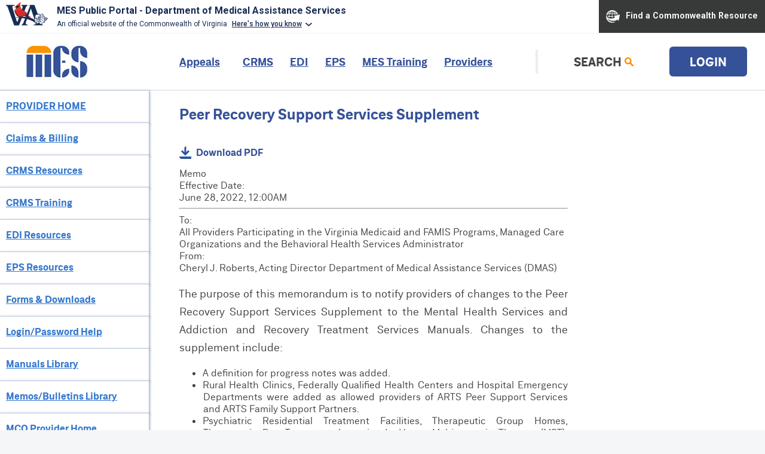

--- FILE ---
content_type: text/html; charset=UTF-8
request_url: https://vamedicaid.dmas.virginia.gov/memo/peer-recovery-support-services-supplement
body_size: 42693
content:
<!DOCTYPE html>
<html lang="en" dir="ltr">
  <head>
    <meta charset="utf-8" />
<script async src="https://www.googletagmanager.com/gtag/js?id=G-KQBVS4Z99N"></script>
<script>window.dataLayer = window.dataLayer || [];function gtag(){dataLayer.push(arguments)};gtag("js", new Date());gtag("set", "developer_id.dMDhkMT", true);gtag("config", "G-KQBVS4Z99N", {"groups":"default","page_placeholder":"PLACEHOLDER_page_location","allow_ad_personalization_signals":false});</script>
<meta name="Generator" content="Drupal 10 (https://www.drupal.org)" />
<meta name="MobileOptimized" content="width" />
<meta name="HandheldFriendly" content="true" />
<meta name="viewport" content="width=device-width, initial-scale=1.0" />
<link rel="icon" href="/sites/default/files/Favicon_155x.png" type="image/png" />
<link rel="alternate" hreflang="en" href="https://vamedicaid.dmas.virginia.gov/memo/peer-recovery-support-services-supplement" />
<link rel="canonical" href="https://vamedicaid.dmas.virginia.gov/memo/peer-recovery-support-services-supplement" />
<link rel="shortlink" href="https://vamedicaid.dmas.virginia.gov/node/3290" />

    <title>Peer Recovery Support Services Supplement | MES</title>
    <link rel="stylesheet" media="all" href="/core/modules/system/css/components/ajax-progress.module.css?t5xway" />
<link rel="stylesheet" media="all" href="/core/modules/system/css/components/align.module.css?t5xway" />
<link rel="stylesheet" media="all" href="/core/modules/system/css/components/autocomplete-loading.module.css?t5xway" />
<link rel="stylesheet" media="all" href="/core/modules/system/css/components/fieldgroup.module.css?t5xway" />
<link rel="stylesheet" media="all" href="/core/modules/system/css/components/container-inline.module.css?t5xway" />
<link rel="stylesheet" media="all" href="/core/modules/system/css/components/clearfix.module.css?t5xway" />
<link rel="stylesheet" media="all" href="/core/modules/system/css/components/details.module.css?t5xway" />
<link rel="stylesheet" media="all" href="/core/modules/system/css/components/hidden.module.css?t5xway" />
<link rel="stylesheet" media="all" href="/core/modules/system/css/components/item-list.module.css?t5xway" />
<link rel="stylesheet" media="all" href="/core/modules/system/css/components/js.module.css?t5xway" />
<link rel="stylesheet" media="all" href="/core/modules/system/css/components/nowrap.module.css?t5xway" />
<link rel="stylesheet" media="all" href="/core/modules/system/css/components/position-container.module.css?t5xway" />
<link rel="stylesheet" media="all" href="/core/modules/system/css/components/progress.module.css?t5xway" />
<link rel="stylesheet" media="all" href="/core/modules/system/css/components/reset-appearance.module.css?t5xway" />
<link rel="stylesheet" media="all" href="/core/modules/system/css/components/resize.module.css?t5xway" />
<link rel="stylesheet" media="all" href="/core/modules/system/css/components/sticky-header.module.css?t5xway" />
<link rel="stylesheet" media="all" href="/core/modules/system/css/components/system-status-counter.css?t5xway" />
<link rel="stylesheet" media="all" href="/core/modules/system/css/components/system-status-report-counters.css?t5xway" />
<link rel="stylesheet" media="all" href="/core/modules/system/css/components/system-status-report-general-info.css?t5xway" />
<link rel="stylesheet" media="all" href="/core/modules/system/css/components/tabledrag.module.css?t5xway" />
<link rel="stylesheet" media="all" href="/core/modules/system/css/components/tablesort.module.css?t5xway" />
<link rel="stylesheet" media="all" href="/core/modules/system/css/components/tree-child.module.css?t5xway" />
<link rel="stylesheet" media="all" href="/themes/vamed_public/css/layout.css?t5xway" />
<link rel="stylesheet" media="all" href="/themes/vamed_public/css/manuals.css?t5xway" />
<link rel="stylesheet" media="all" href="/themes/vamed_public/css/accordion-section.css?t5xway" />
<link rel="stylesheet" media="all" href="/themes/vamed_public/css/animations.css?t5xway" />
<link rel="stylesheet" media="all" href="/themes/vamed_public/css/landing-page-hero-banner.css?t5xway" />
<link rel="stylesheet" media="all" href="/themes/vamed_public/css/landing-page-header.css?t5xway" />
<link rel="stylesheet" media="all" href="/themes/vamed_public/css/landing-page-footer.css?t5xway" />
<link rel="stylesheet" media="all" href="/themes/vamed_public/css/elements.css?t5xway" />
<link rel="stylesheet" media="all" href="/themes/vamed_public/css/forms.css?t5xway" />
<link rel="stylesheet" media="all" href="/themes/vamed_public/css/aside.css?t5xway" />
<link rel="stylesheet" media="all" href="/themes/vamed_public/css/news.css?t5xway" />
<link rel="stylesheet" media="all" href="/themes/vamed_public/css/search.css?t5xway" />
<link rel="stylesheet" media="all" href="/themes/vamed_public/css/tables.css?t5xway" />
<link rel="stylesheet" media="all" href="/themes/vamed_public/css/quick-search.css?t5xway" />
<link rel="stylesheet" media="all" href="/themes/vamed_public/css/text-image.css?t5xway" />
<link rel="stylesheet" media="all" href="/themes/vamed_public/css/header.css?t5xway" />
<link rel="stylesheet" media="all" href="/themes/vamed_public/css/homepage.css?t5xway" />
<link rel="stylesheet" media="all" href="/themes/vamed_public/css/media.css?t5xway" />
<link rel="stylesheet" media="all and (min-width: 560px) and (max-width: 1200px)" href="/themes/vamed_public/css/mobile.css?t5xway" />
<link rel="stylesheet" media="all and (max-width: 560px)" href="/themes/vamed_public/css/mobile-cell.css?t5xway" />

    
  </head>
  <body>
        <a href="#main-content" class="visually-hidden focusable">
      Skip to main content
    </a>
    
      <div class="dialog-off-canvas-main-canvas" data-off-canvas-main-canvas>
    <div class="layout-container">
	<header class="header" role="navigation">
	<div class="header__logo">
		  <div>
    <div id="block-vamed-branding">
  
    
        <a href="/" rel="home">
      <img src="/sites/default/files/New_Logo_130x90_1.jpg" alt="Home" />
    </a>
      
</div>

  </div>

	</div>

	<div class="header__link-container">
		  <div>
    <nav role="navigation" aria-labelledby="block-vamed-main-menu-menu" id="block-vamed-main-menu">
            
  <h2 class="visually-hidden" id="block-vamed-main-menu-menu">Main navigation</h2>
  

        

												<ul class="top-menu menu">
																																				<li class="menu__item">
																		<a href="/training/appeals" title="Appeals Training for All Users" class="menu__link" data-drupal-link-system-path="node/2280">Appeals</a>
												</li>
																													<li class="menu__item">
																		<a href="/crms" title="Care Management" class="menu__link" data-drupal-link-system-path="node/2269">CRMS</a>
												</li>
																													<li class="menu__item">
																		<a href="/edi" title="EDI Support Page" class="menu__link" data-drupal-link-system-path="node/697">EDI</a>
												</li>
																													<li class="menu__item">
																		<a href="/eps" title="EPS Support Page" class="menu__link" data-drupal-link-system-path="node/2244">EPS</a>
												</li>
																													<li class="menu__item">
																		<a href="/training" title="MES Training Home" class="menu__link" data-drupal-link-system-path="node/2279">MES Training</a>
												</li>
																													<li class="menu__item">
																		<a href="/provider" title="Link to the Provider Resource Area" class="menu__link" data-drupal-link-system-path="node/3196">Providers</a>
												</li>
							</ul>
			


  </nav>

  </div>


		<hr class="header__hr"/>

		
		<a href="https://vamedicaid.dmas.virginia.gov/search" id="quick-search-link" class="header__search__link" role="link">Search</a>

		<img class="header__search-icon" src="/themes/vamed_public/images/search-icon2.png" alt="Click here to Search MES"/>

		<a href="/search" class="header__mobile__search">
			Search
			<img class="header__mobile__search-icon" src="/themes/vamed_public/images/search-icon2.png" alt="Click here to Search MES"/>
		</a>

		<div class="header__login-btn">
			
            <div><a href="https://login.vamedicaid.dmas.virginia.gov">Login</a></div>
      
	</div>

	</div>
</header>
    <main class="page-layout" role="main">
		<a id="main-content" tabindex="-1"></a>

		<div class="mobile-menu-overlay">
			<img class="mobile-menu-icon-bottom" src="/themes/vamed_public/images/Rectangle.png" alt="Top Mobile Menu"/>
			<img class="mobile-menu-icon-top" src="/themes/vamed_public/images/Path.png" alt="Bottom Mobile Menu"/>
		</div>

					<div class="overlay">
				<aside class="sidebar-left-container overlay-content">
					  <div>
    <nav role="navigation" aria-labelledby="block-providerleftmain-menu" id="block-providerleftmain">
            
  <h2 class="visually-hidden" id="block-providerleftmain-menu">Provider Menu</h2>
  

        

												<ul class="top-menu menu">
																																				<li class="menu__item">
																		<a href="/provider" title="Link to the main Provider Resource page" class="menu__link" data-drupal-link-system-path="node/3196">PROVIDER HOME</a>
												</li>
																													<li class="menu__item">
																		<a href="https://dmas.virginia.gov/for-providers/claims-and-billing/" title="Claims and Billing area on the DMAS home page" class="menu__link">Claims &amp; Billing</a>
												</li>
																													<li class="menu__item">
																		<a href="/crms" title="Resources for Care Management (CRMS)" class="menu__link" data-drupal-link-system-path="node/2269">CRMS Resources</a>
												</li>
																													<li class="menu__item">
																		<a href="/training/crms" title="Click for the CRMS Training Page" class="menu__link" data-drupal-link-system-path="node/2589">CRMS Training</a>
												</li>
																													<li class="menu__item">
																		<a href="/edi" title="Resources for EDI" class="menu__link" data-drupal-link-system-path="node/697">EDI Resources</a>
												</li>
																													<li class="menu__item">
																		<a href="/eps" title="Resources for the Encounter Processing Solution (EPS)" class="menu__link" data-drupal-link-system-path="node/2244">EPS Resources</a>
												</li>
																													<li class="menu__item">
																		<a href="/provider/formsdownloads" title="Forms and Downloads page" class="menu__link" data-drupal-link-system-path="node/3692">Forms &amp; Downloads</a>
												</li>
																													<li class="menu__item">
																		<a href="/login-help" title="MES and MMIS Login/Password Help" class="menu__link" data-drupal-link-system-path="node/3508">Login/Password Help</a>
												</li>
																													<li class="menu__item">
																		<a href="/manuals/provider-manuals-library" title="Provider Manual search and browse library" class="menu__link" data-drupal-link-system-path="node/3209">Manuals Library</a>
												</li>
																													<li class="menu__item">
																		<a href="/provider/library" title="Memos/Bulletins and Forms library" class="menu__link" data-drupal-link-system-path="node/847">Memos/Bulletins Library</a>
												</li>
																													<li class="menu__item">
																		<a href="/provider/mco" title="MCO-Only Provider Resources" class="menu__link" data-drupal-link-system-path="node/3474">MCO Provider Home</a>
												</li>
																													<li class="menu__item">
																		<a href="/contact-us" title="Provider Contact and Resources" class="menu__link" data-drupal-link-system-path="node/68">Provider Contacts/Resources</a>
												</li>
																													<li class="menu__item">
																		<a href="/provider/faq" title="FAQ for Providers in the pre-launch phase of MES" class="menu__link" data-drupal-link-system-path="node/2797">Provider FAQ</a>
												</li>
																													<li class="menu__item">
																		<a href="/training/providers" title="Click for the Provider Training Page" class="menu__link" data-drupal-link-system-path="node/2355">Provider Training</a>
												</li>
																													<li class="menu__item">
																		<a href="/sa" title="Service Authorization (Formerly Kepro)" class="menu__link" data-drupal-link-system-path="node/3512">SA/Acentra</a>
												</li>
							</ul>
			


  </nav>

  </div>

				</aside>
			</div>
		

		<div class="layout-content">
      <div class="search-form-drawer" id="quick-search-drawer">
        <h1>Search For:</h1>
        <div class="quick-search-form">
        <form class="quick-search-form" id="quick-search-form" autocomplete="off" action="/search">
          <label>
            <span class="sr-only">Search</span>
            <input id="quick-search-input" type="text" placeholder="Search" name="keys">
            <button type="submit" value="submit" form="quick-search-form">
              <img src="/themes/vamed_public/images/search-icon-white.png" alt="Search"/>
            </button>
          </label>
        </form>
        </div>
     </div>
			  <div>
    <div data-drupal-messages-fallback class="hidden"></div><div id="block-vamed-content">
  
    
      
<div class="news-item main-content-section"  data-history-node-id="3290">

	<h3 class="news-item__title">
<span>Peer Recovery Support Services Supplement</span>
</h3>
	<a href="/vamed/download-pdf-memo/17195" class="manual-download-link" download alt="Download PDF">
	<img src="/themes/vamed_public/images/download.jpg"/ alt="Download PDF">
	Download PDF
	</a>

	<div class="news-item__type">Memo</div>
	<div class="news-item__date--header">Effective Date:</div>
	<div class="news-item__date">
		
            <div><time datetime="2022-06-28T04:00:00Z">June 28, 2022, 12:00AM</time>
</div>
      </div>

	<hr class="news-item__divider"/>

	<div class="news-item__to">To:</div>
	<div class="news-item__to--text">
            <div>All Providers Participating in the Virginia Medicaid and FAMIS Programs, Managed Care Organizations and the Behavioral Health Services Administrator</div>
      </div>

	<div class="news-item__from">From:</div>
	<div class="news-item__from--text">
            <div>Cheryl J. Roberts, Acting Director Department of Medical Assistance Services (DMAS)</div>
      </div>

	<div class="news-item__body">
            <div><p style="text-align:justify; text-indent:-1.0pt">The purpose of this memorandum is to notify providers of changes to the Peer Recovery Support Services Supplement to the Mental Health Services and Addiction and Recovery Treatment Services Manuals. Changes to the supplement include:</p>

<ul><li style="text-align: justify; text-indent: -1pt;">A definition for progress notes was added.</li>
	<li style="text-align: justify; text-indent: -1pt;">Rural Health Clinics, Federally Qualified Health Centers and Hospital Emergency Departments were added as allowed providers of ARTS Peer Support Services and ARTS Family Support Partners.</li>
	<li style="text-align: justify; text-indent: -1pt;">Psychiatric Residential Treatment Facilities, Therapeutic Group Homes, Therapeutic Day Treatment, Intensive In-Home, Multisystemic Therapy (MST), Functional Family Therapy (FFT), Mental Health Intensive Outpatient (MH-IOP), Mental Health Partial Hospitalization Program (MH-PHP), Assertive Community Treatment (ACT), Mobile Crisis Response, Community Stabilization, 23-Hour Crisis Stabilization and Residential Crisis Stabilization Unit (RCSU) were added as allowed providers of Mental Health Peer Support Services.</li>
	<li style="text-align: justify; text-indent: -1pt;">Psychosocial Rehabilitation, MST, FFT, MH-IOP, MH-PHP, ACT, Mobile Crisis Response, Community Stabilization, 23-Hour Crisis Stabilization and RCSU were added as allowed providers of Mental Health Family Support Partners.</li>
	<li style="text-align: justify; text-indent: -1pt;">Language was edited throughout the document for clarification purposes.</li>
</ul><p> </p>

<p style="text-align:justify"><span style="font-size:13pt"><span style="text-autospace:none"><span style="font-family:&quot;Times New Roman&quot;,serif"><b><span style="font-size:11.0pt"><span style="font-family:&quot;Calibri&quot;,sans-serif">*************************************************************************************</span></span></b></span></span></span></p>

<table align="center" class="MsoTableGrid" style="width:640px; border-collapse:collapse; border:none" width="0"><tbody><tr><td colspan="2" style="border-bottom:1px solid black; width:640px; padding:0in 7px 0in 7px; height:17px; border-top:1px solid black; border-right:1px solid black; border-left:1px solid black" valign="top">
			<p align="center" style="text-align:center"><span style="font-size:13pt"><span style="font-family:&quot;Times New Roman&quot;,serif"><b><u><span style="font-size:11.0pt"><span style="font-family:&quot;Calibri&quot;,sans-serif"><span style="color:black">PROVIDER CONTACT INFORMATION &amp; RESOURCES</span></span></span></u></b></span></span></p>
			</td>
		</tr><tr><td style="border-bottom:1px solid black; width:251px; padding:0in 7px 0in 7px; height:103px; border-top:none; border-right:1px solid black; border-left:1px solid black">
			<p><span style="font-size:13pt"><span style="font-family:&quot;Times New Roman&quot;,serif"><b><span style="font-size:11.0pt"><span style="font-family:&quot;Calibri&quot;,sans-serif"><span style="color:black">Virginia Medicaid Web Portal Automated Response System (ARS)</span></span></span></b></span></span></p>

			<p><span style="font-size:13pt"><span style="font-family:&quot;Times New Roman&quot;,serif"><span style="font-size:11.0pt"><span style="font-family:&quot;Calibri&quot;,sans-serif"><span style="color:black">Member eligibility, claims status, payment status, service limits, service authorization status, and remittance advice.</span></span></span></span></span></p>
			</td>
			<td style="border-bottom:1px solid black; width:388px; padding:0in 7px 0in 7px; height:103px; border-top:none; border-right:1px solid black; border-left:none">
			<p><span style="font-size:13pt"><span style="font-family:&quot;Times New Roman&quot;,serif"><span style="font-size:11.0pt"><span style="font-family:&quot;Calibri&quot;,sans-serif"><a href="http://www.virginiamedicaid.dmas.virginia.gov" style="color:blue; text-decoration:underline">www.virginiamedicaid.dmas.virginia.gov</a></span></span></span></span></p>
			</td>
		</tr><tr><td style="border-bottom:1px solid black; width:251px; padding:0in 7px 0in 7px; height:85px; border-top:none; border-right:1px solid black; border-left:1px solid black">
			<p><span style="font-size:13pt"><span style="font-family:&quot;Times New Roman&quot;,serif"><b><span style="font-size:11.0pt"><span style="font-family:&quot;Calibri&quot;,sans-serif"><span style="color:black">Medicall (Audio Response System)</span></span></span></b></span></span></p>

			<p><span style="font-size:13pt"><span style="font-family:&quot;Times New Roman&quot;,serif"><span style="font-size:11.0pt"><span style="font-family:&quot;Calibri&quot;,sans-serif"><span style="color:black">Member eligibility, claims status, payment status, service limits, service authorization status, and remittance advice.</span></span></span></span></span></p>
			</td>
			<td style="border-bottom:1px solid black; width:388px; padding:0in 7px 0in 7px; height:85px; border-top:none; border-right:1px solid black; border-left:none">
			<p><span style="font-size:13pt"><span style="font-family:&quot;Times New Roman&quot;,serif"><span style="font-size:11.0pt"><span style="font-family:&quot;Calibri&quot;,sans-serif"><span style="color:black">1-800-884-9730 or 1-800-772-9996</span></span></span></span></span></p>
			</td>
		</tr><tr><td style="border-bottom:1px solid black; width:251px; padding:0in 7px 0in 7px; height:52px; border-top:none; border-right:1px solid black; border-left:1px solid black">
			<p><span style="font-size:13pt"><span style="font-family:&quot;Times New Roman&quot;,serif"><b><span style="font-size:11.0pt"><span style="font-family:&quot;Calibri&quot;,sans-serif"><span style="color:black">KEPRO</span></span></span></b></span></span></p>

			<p><span style="font-size:13pt"><span style="font-family:&quot;Times New Roman&quot;,serif"><span style="font-size:11.0pt"><span style="font-family:&quot;Calibri&quot;,sans-serif"><span style="color:black">Service authorization information for fee-for-service members.</span></span></span></span></span></p>
			</td>
			<td style="border-bottom:1px solid black; width:388px; padding:0in 7px 0in 7px; height:52px; border-top:none; border-right:1px solid black; border-left:none">
			<p><span style="font-size:13pt"><span style="font-family:&quot;Times New Roman&quot;,serif"><span style="font-size:11.0pt"><span style="font-family:&quot;Calibri&quot;,sans-serif"><a href="https://dmas.kepro.com/" style="color:blue; text-decoration:underline">https://dmas.kepro.com/</a></span></span></span></span></p>

			<p> </p>
			</td>
		</tr><tr><td style="border-bottom:1px solid black; width:251px; padding:0in 7px 0in 7px; height:52px; border-top:none; border-right:1px solid black; border-left:1px solid black">
			<p><span style="font-size:13pt"><span style="font-family:&quot;Times New Roman&quot;,serif"><b><span style="font-size:11.0pt"><span style="font-family:&quot;Calibri&quot;,sans-serif"><span style="color:black">Provider Appeals</span></span></span></b></span></span></p>

			<p><span style="font-size:13pt"><span style="font-family:&quot;Times New Roman&quot;,serif"><span style="font-size:11.0pt"><span style="font-family:&quot;Calibri&quot;,sans-serif"><span style="color:black">DMAS launched an appeals portal in 2021. You can use this portal to file appeals and track the status of your appeals. Visit the website listed for appeal resources and to register for the portal.</span></span></span></span></span></p>
			</td>
			<td style="border-bottom:1px solid black; width:388px; padding:0in 7px 0in 7px; height:52px; border-top:none; border-right:1px solid black; border-left:none">
			<p><span style="font-size:13pt"><span style="font-family:&quot;Times New Roman&quot;,serif"><span style="font-size:11.0pt"><span style="font-family:&quot;Calibri&quot;,sans-serif"><a href="https://www.dmas.virginia.gov/appeals/" style="color:blue; text-decoration:underline">https://www.dmas.virginia.gov/appeals/</a></span></span></span></span></p>
			</td>
		</tr><tr><td colspan="2" style="border-bottom:1px solid black; width:640px; padding:0in 7px 0in 7px; height:17px; border-top:none; border-right:1px solid black; border-left:1px solid black">
			<p><span style="font-size:13pt"><span style="font-family:&quot;Times New Roman&quot;,serif"><b><span style="font-size:11.0pt"><span style="font-family:&quot;Calibri&quot;,sans-serif"><span style="color:black">Managed Care Programs</span></span></span></b></span></span></p>

			<p><span style="font-size:13pt"><span style="font-family:&quot;Times New Roman&quot;,serif"><span style="font-size:11.0pt"><span style="font-family:&quot;Calibri&quot;,sans-serif"><span style="color:black">Medallion 4.0, Commonwealth Coordinated Care Plus (CCC Plus), and Program of All-Inclusive Care for the Elderly (PACE).  </span></span></span><span style="font-size:11.0pt"><span style="font-family:&quot;Calibri&quot;,sans-serif">In order to be reimbursed for services provided to a managed care enrolled individual, providers must follow their respective contract with the managed care plan/PACE provider.  The managed care plan may utilize different guidelines than those described for Medicaid fee-for-service individuals.</span></span></span></span></p>
			</td>
		</tr><tr><td style="border-bottom:1px solid black; width:251px; padding:0in 7px 0in 7px; height:17px; border-top:none; border-right:1px solid black; border-left:1px solid black">
			<p><span style="font-size:13pt"><span style="font-family:&quot;Times New Roman&quot;,serif"><b><span style="font-size:11.0pt"><span style="font-family:&quot;Calibri&quot;,sans-serif"><span style="color:black">Medallion 4.0</span></span></span></b></span></span></p>
			</td>
			<td style="border-bottom:1px solid black; width:388px; padding:0in 7px 0in 7px; height:17px; border-top:none; border-right:1px solid black; border-left:none">
			<p class="CxSpMiddle"><span style="font-size:11.0pt"><span style="font-family:&quot;Calibri&quot;,sans-serif"><a href="http://www.dmas.virginia.gov/#/med4" style="color:blue; text-decoration:underline">http://www.dmas.virginia.gov/#/med4</a></span></span></p>
			</td>
		</tr><tr><td style="border-bottom:1px solid black; width:251px; padding:0in 7px 0in 7px; height:17px; border-top:none; border-right:1px solid black; border-left:1px solid black">
			<p><span style="font-size:13pt"><span style="font-family:&quot;Times New Roman&quot;,serif"><b><span style="font-size:11.0pt"><span style="font-family:&quot;Calibri&quot;,sans-serif"><span style="color:black">CCC Plus</span></span></span></b></span></span></p>
			</td>
			<td style="border-bottom:1px solid black; width:388px; padding:0in 7px 0in 7px; height:17px; border-top:none; border-right:1px solid black; border-left:none">
			<p class="CxSpMiddle"><span style="font-size:11.0pt"><span style="font-family:&quot;Calibri&quot;,sans-serif"><a href="http://www.dmas.virginia.gov/#/cccplus" style="color:blue; text-decoration:underline">http://www.dmas.virginia.gov/#/cccplus</a></span></span></p>
			</td>
		</tr><tr><td style="border-bottom:1px solid black; width:251px; padding:0in 7px 0in 7px; height:17px; border-top:none; border-right:1px solid black; border-left:1px solid black">
			<p><span style="font-size:13pt"><span style="font-family:&quot;Times New Roman&quot;,serif"><b><span style="font-size:11.0pt"><span style="font-family:&quot;Calibri&quot;,sans-serif"><span style="color:black">PACE</span></span></span></b></span></span></p>
			</td>
			<td style="border-bottom:1px solid black; width:388px; padding:0in 7px 0in 7px; height:17px; border-top:none; border-right:1px solid black; border-left:none">
			<p class="CxSpMiddle"><span style="font-size:11.0pt"><span style="font-family:&quot;Calibri&quot;,sans-serif"><a href="http://www.dmas.virginia.gov/#/longtermprograms" style="color:blue; text-decoration:underline">http://www.dmas.virginia.gov/#/longtermprograms</a></span></span></p>
			</td>
		</tr><tr><td style="border-bottom:1px solid black; width:251px; padding:0in 7px 0in 7px; height:103px; border-top:none; border-right:1px solid black; border-left:1px solid black">
			<p><span style="font-size:13pt"><span style="font-family:&quot;Times New Roman&quot;,serif"><b><span style="font-size:11.0pt"><span style="font-family:&quot;Calibri&quot;,sans-serif"><span style="color:black">Magellan Behavioral Health</span></span></span></b></span></span></p>

			<p><span style="font-size:13pt"><span style="font-family:&quot;Times New Roman&quot;,serif"><span style="font-size:11.0pt"><span style="font-family:&quot;Calibri&quot;,sans-serif"><span style="color:black">Behavioral Health Services Administrator, check eligibility, claim status, service limits, and service authorizations for fee-for-service members.</span></span></span></span></span></p>
			</td>
			<td style="border-bottom:1px solid black; width:388px; padding:0in 7px 0in 7px; height:103px; border-top:none; border-right:1px solid black; border-left:none">
			<p class="CxSpMiddle"><span style="font-size:11.0pt"><span style="font-family:&quot;Calibri&quot;,sans-serif"><a href="http://www.MagellanHealth.com/Provider" style="color:blue; text-decoration:underline">www.MagellanHealth.com/Provider</a></span></span></p>

			<p class="CxSpMiddle"><span class="MsoHyperlink" style="color:blue"><span style="text-decoration:underline"><span style="font-size:11.0pt"><span style="font-family:&quot;Calibri&quot;,sans-serif">For credentialing and behavioral health service information, visit:</span></span></span></span></p>

			<p class="CxSpMiddle"><span style="font-size:11.0pt"><span style="font-family:&quot;Calibri&quot;,sans-serif"><a href="https://www.magellanofvirginia.com/" style="color:blue; text-decoration:underline">www.magellanofvirginia.com</a>, email: <a href="mailto:VAProviderQuestions@MagellanHealth.com,or" style="color:blue; text-decoration:underline">VAProviderQuestions@MagellanHealth.com,or</a></span></span></p>

			<p class="CxSpMiddle"><span style="font-size:11.0pt"><span style="font-family:&quot;Calibri&quot;,sans-serif">Call: 1-800-424-4046</span></span></p>
			</td>
		</tr><tr><td style="border-bottom:1px solid black; width:251px; padding:0in 7px 0in 7px; height:68px; border-top:none; border-right:1px solid black; border-left:1px solid black">
			<p><span style="font-size:13pt"><span style="font-family:&quot;Times New Roman&quot;,serif"><b><span style="font-size:11.0pt"><span style="font-family:&quot;Calibri&quot;,sans-serif"><span style="color:black">Provider HELPLINE</span></span></span></b></span></span></p>

			<p><span style="font-size:13pt"><span style="font-family:&quot;Times New Roman&quot;,serif"><span style="font-size:11.0pt"><span style="font-family:&quot;Calibri&quot;,sans-serif"><span style="color:black">Monday–Friday 8:00 a.m.-5:00 p.m.  For provider use only, have Medicaid Provider ID Number available.</span></span></span></span></span></p>
			</td>
			<td style="border-bottom:1px solid black; width:388px; padding:0in 7px 0in 7px; height:68px; border-top:none; border-right:1px solid black; border-left:none">
			<p><span style="font-size:13pt"><span style="font-family:&quot;Times New Roman&quot;,serif"><span style="font-size:11.0pt"><span style="font-family:&quot;Calibri&quot;,sans-serif"><span style="color:black">1-804-786-6273</span></span></span></span></span></p>

			<p><span style="font-size:13pt"><span style="font-family:&quot;Times New Roman&quot;,serif"><span style="font-size:11.0pt"><span style="font-family:&quot;Calibri&quot;,sans-serif"><span style="color:black">1-800-552-8627</span></span></span></span></span></p>
			</td>
		</tr><tr><td style="border-bottom:1px solid black; padding:0in 7px 0in 7px; height:15px; border-top:none; border-right:1px solid black; border-left:1px solid black" valign="top">
			<p class="Default"><span style="font-size:12pt"><span style="font-family:&quot;Times New Roman&quot;,serif"><span style="color:black"><span style="font-size:11.0pt"><span style="font-family:&quot;Calibri&quot;,sans-serif">Aetna Better Health of Virginia </span></span></span></span></span></p>
			</td>
			<td style="border-bottom:1px solid black; padding:0in 7px 0in 7px; height:15px; border-top:none; border-right:1px solid black; border-left:none" valign="top">
			<p class="Default"><span style="font-size:12pt"><span style="font-family:&quot;Times New Roman&quot;,serif"><span style="color:black"><span style="font-size:11.0pt"><span style="font-family:&quot;Calibri&quot;,sans-serif"><a href="http://www.aetnabetterhealth.com/Virginia" style="color:blue; text-decoration:underline">www.aetnabetterhealth.com/Virginia</a></span></span></span></span></span></p>

			<p class="Default"><span style="font-size:12pt"><span style="font-family:&quot;Times New Roman&quot;,serif"><span style="color:black"><span style="font-size:11.0pt"><span style="font-family:&quot;Calibri&quot;,sans-serif"> 1-800-279-1878 </span></span></span></span></span></p>
			</td>
		</tr><tr><td style="border-bottom:1px solid black; padding:0in 7px 0in 7px; height:14px; border-top:none; border-right:1px solid black; border-left:1px solid black" valign="top">
			<p class="Default"><span style="font-size:12pt"><span style="font-family:&quot;Times New Roman&quot;,serif"><span style="color:black"><span style="font-size:11.0pt"><span style="font-family:&quot;Calibri&quot;,sans-serif">Anthem HealthKeepers Plus </span></span></span></span></span></p>
			</td>
			<td style="border-bottom:1px solid black; padding:0in 7px 0in 7px; height:14px; border-top:none; border-right:1px solid black; border-left:none" valign="top">
			<p class="Default"><span style="font-size:12pt"><span style="font-family:&quot;Times New Roman&quot;,serif"><span style="color:black"><span style="font-size:11.0pt"><span style="font-family:&quot;Calibri&quot;,sans-serif"><span style="color:blue"><a href="http://www.anthem.com/vamedicaid">www.anthem.com/vamedicaid</a> </span></span></span></span></span></span></p>

			<p class="Default"><span style="font-size:12pt"><span style="font-family:&quot;Times New Roman&quot;,serif"><span style="color:black"><span style="font-size:11.0pt"><span style="font-family:&quot;Calibri&quot;,sans-serif">1-800-901-0020 </span></span></span></span></span></p>
			</td>
		</tr><tr><td style="border-bottom:1px solid black; padding:0in 7px 0in 7px; height:14px; border-top:none; border-right:1px solid black; border-left:1px solid black" valign="top">
			<p class="Default"><span style="font-size:12pt"><span style="font-family:&quot;Times New Roman&quot;,serif"><span style="color:black"><span style="font-size:11.0pt"><span style="font-family:&quot;Calibri&quot;,sans-serif">Molina Complete Care</span></span></span></span></span></p>

			<p class="Default"> </p>
			</td>
			<td style="border-bottom:1px solid black; padding:0in 7px 0in 7px; height:14px; border-top:none; border-right:1px solid black; border-left:none" valign="top">
			<p><span style="font-size:13pt"><span style="font-family:&quot;Times New Roman&quot;,serif"><span style="font-size:11.0pt"><span style="font-family:&quot;Calibri&quot;,sans-serif">1-800-424-4524 (CCC+)</span></span></span></span></p>

			<p class="Default"><span style="font-size:12pt"><span style="font-family:&quot;Times New Roman&quot;,serif"><span style="color:black"><span style="font-size:11.0pt"><span style="font-family:&quot;Calibri&quot;,sans-serif">1-800-424-4518</span></span><span style="font-size:11.0pt"><span style="font-family:&quot;Calibri&quot;,sans-serif"> (M4)</span></span></span></span></span></p>
			</td>
		</tr><tr><td style="border-bottom:1px solid black; padding:0in 7px 0in 7px; height:6px; border-top:none; border-right:1px solid black; border-left:1px solid black" valign="top">
			<p class="Default"><span style="font-size:12pt"><span style="font-family:&quot;Times New Roman&quot;,serif"><span style="color:black"><span style="font-size:11.0pt"><span style="font-family:&quot;Calibri&quot;,sans-serif">Optima Family Care </span></span></span></span></span></p>
			</td>
			<td style="border-bottom:1px solid black; padding:0in 7px 0in 7px; height:6px; border-top:none; border-right:1px solid black; border-left:none" valign="top">
			<p class="Default"><span style="font-size:12pt"><span style="font-family:&quot;Times New Roman&quot;,serif"><span style="color:black"><span style="font-size:11.0pt"><span style="font-family:&quot;Calibri&quot;,sans-serif">1-800-881-2166 <a href="https://secure-web.cisco.com/[base64]/https%3A%2F%2Fwww.optimahealth.com%2Fplans%2Fmedicaid%2F%3Futm_source%3Ddmas%26utm_mcomemo%3Dvanity%26utm_content%3Dmedicaid" style="color:blue; text-decoration:underline" target="_blank">www.optimahealth.com/medicaid</a></span></span></span></span></span></p>
			</td>
		</tr><tr><td style="border-bottom:1px solid black; padding:0in 7px 0in 7px; height:14px; border-top:none; border-right:1px solid black; border-left:1px solid black" valign="top">
			<p class="Default"><span style="font-size:12pt"><span style="font-family:&quot;Times New Roman&quot;,serif"><span style="color:black"><span style="font-size:11.0pt"><span style="font-family:&quot;Calibri&quot;,sans-serif">United Healthcare </span></span></span></span></span></p>
			</td>
			<td style="border-bottom:1px solid black; padding:0in 7px 0in 7px; height:14px; border-top:none; border-right:1px solid black; border-left:none" valign="top">
			<p class="Default"><span style="font-size:12pt"><span style="font-family:&quot;Times New Roman&quot;,serif"><span style="color:black"><span style="font-size:11.0pt"><span style="font-family:&quot;Calibri&quot;,sans-serif"><a href="http://www.Uhccommunityplan.com/VA" style="color:blue; text-decoration:underline">www.Uhccommunityplan.com/VA</a></span></span></span></span></span></p>

			<p class="Default"><span style="font-size:12pt"><span style="font-family:&quot;Times New Roman&quot;,serif"><span style="color:black"><span style="font-size:11.0pt"><span style="font-family:&quot;Calibri&quot;,sans-serif">and <a href="http://www.myuhc.com/communityplan" style="color:blue; text-decoration:underline">www.myuhc.com/communityplan</a></span></span></span></span></span></p>

			<p class="Default"><span style="font-size:12pt"><span style="font-family:&quot;Times New Roman&quot;,serif"><span style="color:black"><span style="font-size:11.0pt"><span style="font-family:&quot;Calibri&quot;,sans-serif">1-844-752-9434, TTY 711</span></span></span></span></span></p>
			</td>
		</tr><tr><td style="border-bottom:1px solid black; padding:0in 7px 0in 7px; height:6px; border-top:none; border-right:1px solid black; border-left:1px solid black" valign="top">
			<p class="Default"><span style="font-size:12pt"><span style="font-family:&quot;Times New Roman&quot;,serif"><span style="color:black"><span style="font-size:11.0pt"><span style="font-family:&quot;Calibri&quot;,sans-serif">Virginia Premier </span></span></span></span></span></p>
			</td>
			<td style="border-bottom:1px solid black; padding:0in 7px 0in 7px; height:6px; border-top:none; border-right:1px solid black; border-left:none" valign="top">
			<p class="Default"><span style="font-size:12pt"><span style="font-family:&quot;Times New Roman&quot;,serif"><span style="color:black"><span style="font-size:11.0pt"><span style="font-family:&quot;Calibri&quot;,sans-serif">1-800-727-7536 (TTY: 711), <a href="http://www.virginiapremier.com/" style="color:blue; text-decoration:underline" target="_blank">www.virginiapremier.com</a></span></span></span></span></span></p>
			</td>
		</tr></tbody></table></div>
      </div>
</div>

  </div>

  </div>

		</div>


		

	</main>


	<section class="section-four">
	<div class="footer-link-container">
		  <div>
    <div  id="block-footercontent1">
	<div class="footer-link-group">
		
		<ul class="footer-link-list">
            				<li>
					<a href="/node/286">Glossary of Terms and Acronyms</a>
				</li>
							<li>
					<a href="https://www.coverva.org/en/help-in-any-language">Translation Services</a>
				</li>
					</ul>
		
	</div>
</div>
<div  id="block-footercontent2">
	<div class="footer-link-group">
		
		<ul class="footer-link-list">
            				<li>
					<a href="https://vamedicaid.dmas.virginia.gov/status">MES System Updates</a>
				</li>
							<li>
					<a href="https://dmas.virginia.gov/media/3606/dmas-upd_notice-of-privacy-practices_01-14-2020_hhs_template-for-healthcareplans.pdf">Privacy Policy</a>
				</li>
							<li>
					<a href="https://dmas.virginia.gov/non-discrimination-notice/">Nondiscrimination/Accessibility</a>
				</li>
							<li>
					<a href="/about">About Us</a>
				</li>
					</ul>
		
	</div>
</div>
<div  id="block-footercontentfixedblock3">
	<div class="footer-link-group">
		
		<ul class="footer-link-list">
            				<li>
					<a href="mailto:MES-Assist@dmas.virginia.gov">MES Help Desk:</a>
				</li>
							<li>
					<a href="mailto:MES-Assist@dmas.virginia.gov">MES-Assist@dmas.virginia.gov</a>
				</li>
							<li>
					<a href="http://dmas.virginia.gov/">Copyright© 2024 DMAS</a>
				</li>
							<li>
					<a href="http://dmas.virginia.gov/">Department of Medical Assistance Services</a>
				</li>
					</ul>
		
	</div>
</div>

  </div>

	</div>
</section>

<footer class="footer">
	<div class="footer-copyright-container">
		<span>&#169;</span>

		<p>2026. All Rights Reserved</p>
	</div>
	<div class="footer-logo-container">
                <a href="http://dmas.virginia.gov" class="footer-logo-link">
					<img class="footer-icon" img src="/themes/vamed_public/images/DMASLogo__150x81.png" alt="Virgina's Medicaid Program"/></a>

				</div>
</footer>
</div>

  </div>

    
    <script type="application/json" data-drupal-selector="drupal-settings-json">{"path":{"baseUrl":"\/","scriptPath":null,"pathPrefix":"","currentPath":"node\/3290","currentPathIsAdmin":false,"isFront":false,"currentLanguage":"en"},"pluralDelimiter":"\u0003","suppressDeprecationErrors":true,"google_analytics":{"account":"G-KQBVS4Z99N","trackOutbound":true,"trackMailto":true,"trackTel":true,"trackDownload":true,"trackDownloadExtensions":"7z|aac|arc|arj|asf|asx|avi|bin|csv|doc(x|m)?|dot(x|m)?|exe|flv|gif|gz|gzip|hqx|jar|jpe?g|js|mp(2|3|4|e?g)|mov(ie)?|msi|msp|pdf|phps|png|ppt(x|m)?|pot(x|m)?|pps(x|m)?|ppam|sld(x|m)?|thmx|qtm?|ra(m|r)?|sea|sit|tar|tgz|torrent|txt|wav|wma|wmv|wpd|xls(x|m|b)?|xlt(x|m)|xlam|xml|z|zip"},"statistics":{"data":{"nid":"3290"},"url":"\/core\/modules\/statistics\/statistics.php"},"user":{"uid":0,"permissionsHash":"3a7462f0646a742ecbfa608f0b39295dcb025d6b4b2be2fd157d606691dd8de7"}}</script>
<script src="/core/assets/vendor/jquery/jquery.min.js?v=3.7.0"></script>
<script src="/core/misc/drupalSettingsLoader.js?v=10.1.4"></script>
<script src="/core/misc/drupal.js?v=10.1.4"></script>
<script src="/core/misc/drupal.init.js?v=10.1.4"></script>
<script src="/modules/contrib/google_analytics/js/google_analytics.js?v=10.1.4"></script>
<script src="https://www.developer.virginia.gov/media/developer/resources/branding-bar/brandingbar.php" async data-item="va_aabrandingbar" aaname="MES Public Portal - Department of Medical Assistance Services" aatheme="aatheme-white" aaAnchorTag="https://vamedicaid.dmas.virginia.gov/"></script>
<script src="/themes/vamed_public/js/accordion.js?v=2"></script>
<script src="/themes/vamed_public/js/mobile-nav.js?v=2"></script>
<script src="/themes/vamed_public/js/links.js?v=2"></script>
<script src="/themes/vamed_public/js/search-drawer.js?v=2"></script>
<script src="/core/modules/statistics/statistics.js?v=10.1.4"></script>
<script src="/themes/vamed_public/js/manuals.js?v=1"></script>

  </body>
</html>


--- FILE ---
content_type: text/css
request_url: https://vamedicaid.dmas.virginia.gov/themes/vamed_public/css/layout.css?t5xway
body_size: 5111
content:
@font-face {
  font-family: "Big Shoulders Display";
  src: url("../fonts/Big_Shoulders_Display/BigShouldersDisplay-Regular.ttf");
}

@font-face {
  font-family: "Big Shoulders Display";
  src: url("../fonts/Big_Shoulders_Display/BigShouldersDisplay-Bold.ttf");
  font-weight: bold;
}

@font-face {
  font-family: "Neufile Grotesk";
  src: url("../fonts/neufile/neufile-grotesk-regular-webfont.woff2"),
    url("../fonts/neufile/neufile-grotesk-regular-webfont.woff");
}

@font-face {
  font-family: "Neufile Grotesk";
  src: url("../fonts/neufile/neufile-grotesk-bold-webfont.woff2"),
    url("../fonts/neufile/neufile-grotesk-bold-webfont.woff");
  font-weight: bold;
}

:root {
  font-size: 16px;
}

* {
  box-sizing: border-box;
}

html,
body {
  margin: 0;
  padding: 0;
  background-color: rgba(162, 173, 193, 0.1);
  min-height: 100vh;
  width: 100%;
}

.page-layout {
  display: flex;
  flex-direction: row;
  background-color: #ffffff;
}

.sidebar-left-container {
  width: 250px;
  height: auto;
}

.toc-sidebar-left-container {
    width: 300px;
    height: 100%;
    display: inline-block;
    float: left;
    list-style-type: none;
    margin-block-start: 1em;
    margin-block-end: 1em;
    margin-inline-start: 0px;
    margin-inline-end: 0px;
    padding-inline-start: 40px;
    visibility: visible;
    margin-left: 15px;
}

.toc-sidebar-left-container ul{
    list-style-type: none;

}
.layout-content {
  width: 100%;
  position: relative;
}

.main-content-section {
  margin-left: 50px;
  margin-right: 100px;
  max-width: 650px;
}

.main-content-section .main-content-section {
  margin-left: 0;
  margin-right: 0;
}

/* small utility class for front page container */
.position-relative {
  position: relative;
}

/* MOBILE MENU */
.display-mobile-menu {
  display: none;
  float: right;
  margin-right: 31px;
}

.mobile-menu-overlay {
  display: none;
  position: fixed;
  z-index: 100;
}

.mobile-menu-overlay > img:nth-of-type(even) {
  position: absolute;
  z-index: auto;
  vertical-align: middle;
}

.mobile-menu-icon-top {
  top: 30px;
  left: 20px;
}
/* MOBILE MENU */

/* HOMEPAGE LAYOUT */
.section-one {
  display: flex;
  flex-direction: column;
  justify-content: center;
  background-color: #ffffff;
 /* background-image: url(../images/landingpage-hero.png);*/
  background-position: right top;
  background-repeat: no-repeat;
  padding: 0px 135px 100px 135px;
}

.logo-container {
  display: inline-block;
  margin-bottom: 30px;
}

.cta-container {
  display: flex;
  flex-direction: row;
}

.section-two {
  display: flex;
  flex-direction: column;
  background-color: #355198;
  background-image: url(../images/Group.png);
  background-position: center;
  /*padding: 110px 135px;*/
}

.section-three {
  display: flex;
  flex-direction: row;
  align-items: center;
  background-color: #ffffff;
}

.section-four {
  display: flex;
  flex-direction: column;
  justify-content: center;
  background-color: #355198;
  background-image: url(../images/Group-2.png), url(../images/Group.png);
  background-position: bottom right, center;
  background-repeat: no-repeat, repeat;
  background-origin: content-box;
  padding: 10px 135px 0 135px;
}

.footer-link-container > div {
  display: flex;
  flex-direction: row;
}

.footer-link-group {
  display: flex;
  flex-direction: column;
  margin-top: 55px;
  margin-right: 75px;
  margin-bottom: 55px;
}

footer {
  display: flex;
  flex-direction: row;
  align-items: center;
  justify-content: space-between;
  background-color: #1a3371;
  padding: 10px 100px;
}

.footer-copyright-container {
  display: flex;
  flex-direction: row;
  align-items: center;
}

.footer-copyright-container p {
  color: #ffffff;
  font-family: "Neufile Grotesk";
  font-size: 13px;
  font-weight: bold;
  line-height: 16px;
}
/* HOMEPAGE LAYOUT */

.vamed-manual-view {
  background: url(../images/motif-plain.jpg);
  background-color: #fff;
  background-size: 569px;
  background-position: 100% 112%;
  background-repeat: no-repeat;
  padding-bottom: 569px;
}

.vamed-manual-view .views-row {
  border-bottom: solid 1px #c6d5f2;
}

.vamed-manual-view .views-row:last-child {
  border-bottom: none;
}

#block-vamed-breadcrumbs nav ol {
  display: flex;
  margin-left: 100px;
  padding: 0;
}

#block-vamed-breadcrumbs nav ol li {
  text-transform: uppercase;
  list-style: none;
  margin: 0;
  padding: 0;
  margin-right: 0.5rem;
}

#block-vamed-breadcrumbs nav ol li::after {
  display: inline-block;
  content: "/";
  margin-left: 0.5rem;
}

#block-vamed-breadcrumbs nav ol li:last-child::after {
  content: "";
}

#block-vamed-breadcrumbs nav ol li a {
  color: #355198;
  text-decoration: none;
  font-family: "Neufile Grotesk";
  font-size: 14px; /* Made the bread crumb link font 14px as a part of VAISS-1875*/ 
  font-weight: bold;
  letter-spacing: 1.1px;
  line-height: 13px;
}

.toc-sidebar-left-container ul {
    height: 20px; 
    clear:both; 
    padding: 5px; 
}
.toc-sidebar-left-container ul li a { 
    height: 1px; 
    padding: 5px; 
    margin: 25px 0 0 10px;   
    float:left; 
    clear:left; 
    border:0px solid purple 
}


--- FILE ---
content_type: text/css
request_url: https://vamedicaid.dmas.virginia.gov/themes/vamed_public/css/manuals.css?t5xway
body_size: 6582
content:
/* START: Manual Details */
.manual-details {
  background: url(../images/motif-plain.jpg);
  background-size: 569px;
  background-position: 100% 112%;
  background-repeat: no-repeat;
  padding-bottom: 569px;
}

.manual-details__header {
  border-bottom: solid 3px #c6d5f2;
  padding-bottom: 60px;
  position: relative;
  width: 892px;
}

.manual-details__header-chapter {
  border-bottom: solid 3px #c6d5f2;
  padding-bottom: 60px;
  position: relative;
}

.manual-details__header__title {
  color: #355198;
  font-family: "Neufile Grotesk";
  font-size: 60px;
  font-weight: bold;
  /*line-height: 10px;*/
  margin-bottom: 1.5rem;
}

.manual-details__header__body {
  color: #5d74ad;
  font-family: "Neufile Grotesk";
  font-size: 22px;
  line-height: 34px;
  margin-bottom: 40px;
}

.manual-details__header__search {
  display: block;
  width: 100%;
  position: relative;
}

.manual-section__title {
  color: #355198;
  font-family: "Neufile Grotesk";
  font-size: 24px;
  font-weight: bold;
  line-height: 30px;
}

.manual-details__header__search input[type="text"] {
  width: 100%;
  background: #fff;
  display: block;
  height: 60px;
  border: 1px solid rgba(53, 81, 152, 0.2);
  border-radius: 10px;
  background-color: rgba(233, 236, 243, 0.13);
  padding-right: 87px;
  color: #444444;
  font-family: "Neufile Grotesk";
  font-size: 18px;
  padding-left: 20px;
}

.manual-details__header__search button[type="submit"] {
  background: #fc9300;
  color: #fff;
  height: 50px;
  border: none;
  border-top-right-radius: 10px;
  border-bottom-right-radius: 10px;
  position: absolute;
  right: 0;
  top: 0;
  width: 77px;
}
/* END: Manual Details */

/* START: Manual Teaser */
.manual-teaser {
  padding-top: 60px;
  padding-bottom: 60px;
  border-bottom: solid 1px #c6d5f2;
}

.manual-teaser:last-child {
  border-bottom: none;
}

.manual-teaser__title {
  color: #444444;
  font-size: 30px;
  font-weight: 800;
  letter-spacing: 1px;
  line-height: 38px;
}

.manual-teaser__date {
  text-transform: uppercase;
  color: #444444;
  font-family: "Neufile Grotesk";
  font-size: 13px;
  font-weight: bold;
  line-height: 13px;
}

.manual-teaser__body {
  padding-bottom: 20px;
}
/* END: Manual Teaser */

.manual-download-link {
  display: inline-flex;
  align-items: center;
  height: 50px;
  font-weight: bold;
  color: #355198;
  text-decoration: none;
}

.manual-download-link img {
  margin-right: 0.5rem;
  height: 21px;
  width: 20px;
}

.manual-chapter {
    background-size: 569px;
    background-position: 100% 103%;
    background-repeat: no-repeat;
    padding-bottom: 60px;
    padding-top: 60px;
    /*margin-left: 600px;*/
    margin-left: 400px;
    /*padding-left: 100px;*/
}

.views-row .manual-teaser {
  padding-top: 30px;
  padding-bottom: 30px;
}

.manual-teaser__actions {
  display: flex;
  align-items: center;
}

.manual-teaser__actions > * {
  margin-right: 2rem;
}
/* END: Manual Teaser */

/* START: Manual TOC */
.manual_toc {
  position: absolute;
  right: 0;
  top: 0;
  z-index: 1001;
}

.manual_toc__button {
  text-align: right;
}

.manual_toc__button button {
  background-image: url("../images/hamburger-closed.png");
  background-repeat: no-repeat;
  background-position: center;
  border: none;
  cursor: pointer;
  display: inline-flex;
  align-items: center;
  justify-content: center;
  height: 50px;
  width: 66px;
  border-radius: 6px;
  background-color: #f0f4ff;
  visibility: hidden
}

.manual_toc__content {
  display: none;
  width: 376px;
  background-color: #ffffff;
  border-top: solid 2px #fc9300;
  box-shadow: 0 8px 10px 0 rgba(53, 81, 152, 0.2);
  padding: 1.5rem 1.5rem 0 1.5rem;
  margin-right: 20px;
}

.manual_toc__content__title {
  color: #444444;
  font-family: "Neufile Grotesk";
  font-size: 14px;
  font-weight: bold;
  line-height: 18px;
}

.manual_toc__content__chapters {
  margin: 0;
  padding: 0;
  list-style: none;
}

.manual_toc__content__chapters__item {
  list-style: none;
  /*border-bottom: solid 1px #c6d5f2;*/
  padding: 1.5rem 0 0 0;
}

.manual_toc__content__chapters__item a {
  text-decoration: none;
  display: block;
  padding: 0.25rem 0 0.25rem 1rem;
  list-style: none;
  color: #355198;
  font-family: "Neufile Grotesk";
  font-size: 14px;
  line-height: 1.5;
}

.manual_toc__content__chapters__item a.active {
  color: #444444;
  font-weight: bold;
  border-left: solid 2px #fc9300;
}

.manual_toc__content__chapters__item:last-child {
  border-bottom: none;
}

/*---sections---*/
.manual_toc__content__sections {
  margin: 0;
  padding: 0;
  list-style: none;
}

.manual_toc__content__sections__item {
  list-style: none;
  /*border-bottom: solid 1px #c6d5f2;*/
  padding: 0 0 0 1.5em;
}

.manual_toc__content__sections__item a {
  text-decoration: none;
  display: block;
  padding: 1.50rem 0 1.5rem;
  list-style: none;
  color: #355198;
  font-family: "Neufile Grotesk";
  font-size: 14px;
  line-height: 12px;
}

.manual_toc__content__sections__item a.active {
  color: #444444;
  font-weight: bold;
  border-left: solid 2px #fc9300;
}

.manual_toc__content__sections__item:last-child {
  border-bottom: none;
}

.manual_toc.open button {
  background-image: url("../images/hamburger-open.png");
  background-color: #fff;
}

.manual_toc.open .manual_toc__content {
  display: block;
}

/* END: Manual TOC */

/* START: MANUAL CHAPTER FOOTER */
.manual-chapter__footer {
  color: #355198;
  align-items: center;
  display: flex;
  padding: 2rem 0;
  color: #355198;
  font-family: "Neufile Grotesk";
  font-size: 18px;
  line-height: 30px;
}

.manual-chapter__footer a {
  text-decoration: none;
}

.manual-chapter__footer__next {
  flex-grow: 1;
  text-align: right;
}

.manual-chapter__footer__next .gt {
  margin-left: 0.5rem;
}

.manual-chapter__footer__previous {
  flex-grow: 1;
}

.manual-chapter__footer__previous .lt {
  margin-right: 0.5rem;
}
/* END: MANUAL CHAPTER FOOTER */

li .manual_toc__content__sections__item a {
    text-decoration: none;
    display: none;
    padding: none;
    list-style: none;
    color: #355198;
    font-family: "Neufile Grotesk";
    font-size: 14px;
    line-height: 1px;
    height:1px;    
}

.manual_toc__content__chapters__item a.is-active {
    text-decoration: none;
    display: block;
    padding: 0.05rem 0 0.05rem 1rem;
    list-style: none;
    color: #355198;
    font-family: "Neufile Grotesk";
    font-size: 14px;
    line-height: 1.5;
    clear:left;
    height: auto;
}
.manual_toc__content__chapters__item a.active {
    color: #444444;
    font-weight: bold;
    border-left: solid 2px #fc9300;
    margin-left: 0px;
}


--- FILE ---
content_type: text/css
request_url: https://vamedicaid.dmas.virginia.gov/themes/vamed_public/css/accordion-section.css?t5xway
body_size: 916
content:
.accordion-section {
  border-bottom: solid 1px #c6d5f2;
}

.accordion-section__title {
  height: 120px;
  align-items: center;
  display: flex;
}

.accordion-section__title button {
  background: none;
  color: #355198;
  cursor: pointer;
  font-size: 3rem;
  padding: 0;
  border: none;
  outline: none;
  transition: transform 0.1s;
}

.accordion-section__title h2 {
  flex-grow: 1;
  color: #444444;
  font-family: "Big Shoulders Display";
  font-size: 20px;
  font-weight: 600;
  letter-spacing: 1px;
  line-height: 30px;
  margin: 0;
}

.accordion-section__title h2 > div {
  display: -webkit-box;
  -webkit-line-clamp: 2;
  -webkit-box-orient: vertical;
  overflow: hidden;
}

.accordion-section__content {
  display: none;
}

.accordion-section.open .accordion-section__title button {
  transform: rotate(45deg);
  color: #fc9300;
}

.accordion-section.open .accordion-section__content {
  display: block;
}


--- FILE ---
content_type: text/css
request_url: https://vamedicaid.dmas.virginia.gov/themes/vamed_public/css/landing-page-hero-banner.css?t5xway
body_size: 859
content:
.landing-page-hero-banner {
  position: relative;
  margin-bottom: 60px;
  max-width: 992px;
}

.landing-page-hero-banner__image > div > img {
  width: 100%;
  height: auto;
}

.landing-page-hero-banner__container--inner {
  margin-left: 100px;
  position: absolute;
  bottom: 30px;
}

.landing-page-hero-banner__title {
  margin-bottom: 20px;
  color: #355198;
  font-family: "Neufile Grotesk";
  font-size: 24px;
  font-weight: bold;
  line-height: 30px;
}

.landing-page-hero-banner__link {
  padding: 0px 30px;
  display: inline-flex;
  align-items: center;
  justify-content: center;
  color: #fff;
  text-decoration: none;
  height: 50px;
  border-radius: 6px;
  background-color: #355198;
}

.landing-page-hero-banner__link a {
  color: #fff;
  text-decoration: none;
  text-transform: uppercase;
  font-family: "Neufile Grotesk";
  font-size: 13px;
}


--- FILE ---
content_type: text/css
request_url: https://vamedicaid.dmas.virginia.gov/themes/vamed_public/css/landing-page-header.css?t5xway
body_size: 678
content:
.landing-page-header {
  background: #fff;
  padding-top: 1rem;
}

.landing-page-header hr {
  border: none;
  margin: 0;
  padding: 0;
  height: 2px;
  background: #c6d5f2;
  margin-top: 60px;
}

.landing-page-header h1,
.landing-page-header__title {
  color: #355198;
  margin-top: 0;
  font-family: "Neufile Grotesk";
  font-size: 60px;
  font-weight: bold;
  line-height: 64px;
  margin-bottom: 1rem;
}

.landing-page-header p,
.landing-page-header__body {
  color: #5d74ad;
  font-size: 22px;
  line-height: 34px;
}

.secondary-page-header__title {
  color: #355198;
  font-family: "Big Shoulders Display";
  font-size: 36px;
  font-weight: 800;
  letter-spacing: 0.8px;
}


--- FILE ---
content_type: text/css
request_url: https://vamedicaid.dmas.virginia.gov/themes/vamed_public/css/landing-page-footer.css?t5xway
body_size: 207
content:
.landing-page-footer {
  height: 570px;
  overflow: hidden;
  position: relative;
}

.landing-page-footer img {
  height: 570px;
  margin-bottom: -25px;
  position: absolute;
  right: 0;
  bottom: -25px;
}



--- FILE ---
content_type: text/css
request_url: https://vamedicaid.dmas.virginia.gov/themes/vamed_public/css/elements.css?t5xway
body_size: 3877
content:
/* BASE SITE ELEMENTS */
h1,
h2,
h3,
h4,
h5,
h6 {
  font-family: "Big Shoulders Display";
  font-weight: bold;
}

h1 {
  color: #355198;
  font-size: 50px;
  font-weight: bold;
  line-height: 50px;
}

h2 {
  color: #355198;
  font-family: "Big Shoulders Display";
  font-size: 36px;
  font-weight: 800;
  letter-spacing: 0.8px;
  line-height: 34px;
  margin-top: 5px;
  margin-bottom: 5px;
}

h3 {
  color: #355198;
  font-family: "Neufile Grotesk";
  font-size: 24px;
  font-weight: bold;
  line-height: 30px;
}

/*
add font-weight below
*/

a {
  color: #3377CC;
  text-decoration: underline;
  font-weight: bold;
}

a:hover {
  color: #3377CC;
    text-decoration: underline;
}


p {
  color: #444444;
  font-family: "Neufile Grotesk";
  font-size: 18px;
  line-height: 30px;
}

body {
  font-family: "Neufile Grotesk";
  color: #444444;
}

/* BASE SITE ELEMENTS */

.spacer {
  height: 60px;
}

.sr-only {
  position: absolute;
  width: 1px;
  height: 1px;
  padding: 0;
  margin: -1px;
  overflow: hidden;
  clip: rect(0, 0, 0, 0);
  border: 0;
}

.vamed-box-container {
  display: flex;
  justify-content: space-between;
}

.vamed-box-container__box {
  min-width: 360px;
  padding: 40px;
  border: 0.5px solid rgba(53, 81, 152, 0.2);
  background-color: rgba(198, 213, 242, 0.2);
}

.vamed-box-container__box--secondary {
  padding: 40px;
  border: 0.5px solid rgba(53, 81, 152, 0.2);
  background-color: rgba(198, 213, 242, 0.2);
}

.vamed-box-container__box--secondary:nth-of-type(odd) {
  margin-right: 60px;
  margin-bottom: 20px;
  padding: 40px;
  border: 0.5px solid rgba(53, 81, 152, 0.2);
  background-color: rgba(198, 213, 242, 0.2);
}

.vamed-box-container__box--tertiary {
  margin-top: 40px;
  margin-bottom: 40px;
  padding: 0 20px 20px 27px;
  width: 240px;
  border-top: 4px solid #355198;
  border-left: 1px solid rgba(53, 81, 152, 0.2);
  border-right: 1px solid rgba(53, 81, 152, 0.2);
  border-bottom: 1px solid rgba(53, 81, 152, 0.2);
  border-radius: 0 0 10px 10px;
  background-color: #ffffff;
  box-shadow: 0 1px 4px 0 rgba(53, 81, 152, 0.1);
}

.vamed-box-container__box__title--tertiary {
  margin-top: 10px;
  margin-bottom: 24px;
  color: #355198;
  font-family: "Big Shoulders Display";
  font-size: 36px;
  font-weight: 800;
  letter-spacing: 0.8px;
  line-height: 36px;
  text-align: center;
}

.vamed-box-container__box__content--tertiary {
  color: #444444;
  font-family: "Neufile Grotesk";
  font-size: 12px;
  font-weight: bold;
  line-height: 20px;
}

.vamed-box-container__box__title {
  color: #444444;
  font-family: "Big Shoulders Display";
  font-size: 30px;
  font-weight: 800;
  letter-spacing: 1px;
  line-height: 30px;
  margin-bottom: 32px;
}

.vamed-box-container__box__content {
  color: #355198;
  font-family: "Neufile Grotesk";
  font-size: 24px;
  font-weight: bold;
  line-height: 30px;
}

.vamed-box-container__box__content a {
  margin-bottom: 10px;
  display: block;
  text-decoration: none;
}

.vamed-box-container__box__link {
  color: #5d74ad;
  font-family: "Neufile Grotesk";
  font-size: 22px;
  line-height: 34px;
  font-weight: normal;
}

.blue-button {
  padding: 0px 30px;
  display: inline-flex;
  align-items: center;
  justify-content: center;
  color: #fff;
  text-decoration: none;
  height: 50px;
  border-radius: 6px;
  background-color: #355198;
}

.blue-button > div > a {
  color: #fff;
  text-decoration: none;
  text-transform: uppercase;
  font-family: "Neufile Grotesk";
  font-size: 13px;
}

.language-switcher-language-url > h2 {
  font-size: 1.5rem;
  color: #fff;
  margin-top: 0;
}

.language-switcher-language-url > ul {
  list-style: none;
  padding: 0;
}

.language-switcher-language-url > ul > li {
  list-style: none;
  margin-bottom: 10px;
}

.language-switcher-language-url > ul > li > a {
  font-size: 1.125rem;
  color: #ffffff;
  text-decoration: none;
  cursor: pointer;
}


--- FILE ---
content_type: text/css
request_url: https://vamedicaid.dmas.virginia.gov/themes/vamed_public/css/forms.css?t5xway
body_size: 2653
content:
/* FORMS */
label {
  display: block;
  font-size: 18px;
  line-height: 30px;
}

.btn {
  display: inline-flex;
  height: 50px;
  align-items: center;
  border-radius: 6px;
  font-size: 13px;
  justify-content: center;
  text-transform: uppercase;
  padding: 0 1rem;
  text-decoration: none;
}

.btn.btn-primary {
  background-color: #355198;
  color: #ffffff;
}

.btn.btn-secondary {
  font-weight: bold;
  background-color: #f0f4ff;
  color: #355198;
}

.custom-input-news .views-exposed-form {
  border-bottom: 2px solid #c6d5f2;
  padding-bottom: 30px;
  display: flex;
  flex-direction: row;
  align-items: center;
  justify-content: flex-start;
}

.custom-input-news .views-exposed-form > div > input {
  border: none;
  background: #f0f4ff;
  color: #444444;
  font-family: "Neufile Grotesk";
  font-size: 13px;
  font-weight: bold;
  text-transform: uppercase;
}

.custom-input-news .js-form-item {
  display: flex;
  flex-direction: row;
  align-items: center;
}

.custom-input-news .js-form-item > label {
  padding-right: 10px;
  color: #444444;
  font-family: "Neufile Grotesk";
  font-size: 13px;
  font-weight: bold;
  text-transform: uppercase;
}

.custom-input-news .js-form-item > select {
  margin-right: 10px;
  background-color: transparent;
  border: none;
  color: #355198;
  font-family: "Neufile Grotesk";
  font-size: 13px;
  font-weight: bold;
}

.webform-submission-form,
.webform-confirmation {
  margin-bottom: 2rem;
  margin-left: 100px;
  margin-right: 100px;
  max-width: 1200px;
}

.webform-submission-form .form-item {
  margin-bottom: 1rem;
  margin-right: 1rem;
}

.webform-submission-form .form-item input {
  padding: 0.75rem 1rem;
  border-radius: 0.3rem;
  background: none;
  box-shadow: none;
  border: solid 1px lightgray;
  font-size: 1rem;
}

.webform-submission-form .form-item input:disabled {
  background: #f3f3f3;
  cursor: not-allowed;
}

.webform-submission-form .form-item select {
  height: 44px;
  border-radius: 0.3rem;
  background: none;
  box-shadow: none;
  border: solid 1px lightgray;
  font-size: 1rem;
}

.form-item.js-form-type-checkbox {
  display: flex;
}

.form-item.js-form-type-checkbox input {
  margin-top: 8px;
  margin-right: 16px;
}

.fieldset-legend {
  margin-bottom: 1rem;
  display: inline-block;
  font-size: 1.2rem;
  font-weight: bold;
}

.webform-submission-form input[type="submit"] {
  padding: 0px 30px;
  display: inline-flex;
  align-items: center;
  justify-content: center;
  color: #fff;
  text-decoration: none;
  height: 50px;
  border-radius: 6px;
  background-color: #355198;
  font-size: 1rem;
}

.webform-flexbox,
.webform-flex--container {
  margin: 0;
}


--- FILE ---
content_type: text/css
request_url: https://vamedicaid.dmas.virginia.gov/themes/vamed_public/css/aside.css?t5xway
body_size: 1893
content:
aside nav {
  border-right: 1px solid rgba(126, 148, 169, 0.2);
  background-color: #f7f9ff;
}

aside nav h2 {
  margin: 0;
  padding: 22px 30px;
}

aside nav a {
  display: block;
}

aside nav .menu {
  margin: 0;
  border: 0;
  padding: 0;
  list-style-type: none;
}

aside nav .menu__item:not(.menu__item--expanded) > .menu__link {
  padding: 15px 10px;
  margin: 0;
  border-bottom: 1px solid rgba(53, 81, 152, 0.2);
  height: 54px;
  background-color: #ffffff;
  box-shadow: 1px 1px 4px 1px rgba(53 81 152 / 40%);
}

aside nav .menu__item:not(.menu__item--expanded) > .menu__link:hover {
  border-bottom: 4px solid #fc9300;
}

aside nav .menu__item--expanded > .menu__link {
  border-bottom: 1px solid rgba(53, 81, 152, 0.2);
  padding: 15px 10px;
  height: 54px;
  background-color: #ffffff;
  box-shadow: 1px 1px 4px 1px rgba(53 81 152 / 40%);
}

aside nav .menu__item--expanded > .menu__link:hover {
  border-bottom: 4px solid #fc9300;
}

aside nav .menu__item--expanded:hover > .menu__submenu {
  display: block;
  opacity: 1;
}

aside nav .menu__submenu {
  display: none;
  transition: all 0.3s;
  border: 0;
  padding: 0;
  list-style-type: none;
}

aside nav .menu__submenu > .menu__item > .menu__link {
  padding-left: 60px;
  background-color: #1a3371;
  color: #ffffff;
  font-family: "Neufile Grotesk";
  font-size: 14px;
  font-weight: bold;
}

aside nav .menu__submenu > .menu__item > .menu__link:hover {
  background-color: #355198;
  border-bottom: transparent;
}

/* IS-ACTIVE */

aside nav .menu__item:not(.menu__item--expanded) > a.menu__link.is-active {
  border-bottom: 4px solid #fc9300;
}

aside nav .menu__item--expanded > a.menu__link.is-active + .menu__submenu {
  display: block;
}

aside
  nav
  .menu__item--expanded
  > .menu__submenu
  > .menu__item
  > a.menu__link.is-active {
  background-color: #355198;
  border-bottom: transparent;
}

/* IS-ACTIVE */


--- FILE ---
content_type: text/css
request_url: https://vamedicaid.dmas.virginia.gov/themes/vamed_public/css/news.css?t5xway
body_size: 3452
content:
.views-row {
 /* border-bottom: solid 1px #c6d5f2;
  padding-bottom: 30px;
  padding-top: 30px;*/
}

.views-row:last-child {
 /* border-bottom: solid 3px #c6d5f2;
  margin-bottom: 40px;*/
}

.views-row .feed-item__read-more {
  margin-top: 2rem;
}

.views-row .feed-item__read-more {
  margin-top: 2rem;
}

.views-row .feed-item__read-more--small {
  color: #355198;
  font-family: "Neufile Grotesk";
  font-size: 13px;
  font-weight: bold;
  line-height: 13px;
  text-transform: uppercase;
}

.views-row .feed-item__type {
  color: #444444;
  font-family: "Neufile Grotesk";
  font-size: 13px;
  font-weight: bold;
  line-height: 13px;
  text-transform: uppercase;
  margin-bottom: 1rem;
}

.views-row .feed-item__title {
  margin-top: 0;
}

.views-row .feed-item__title > a {
  margin-bottom: 0;
  color: #355198;
  font-family: "Neufile Grotesk";
  font-size: 24px;
  font-weight: bold;
  line-height: 30px;
  text-decoration: none;
}

.views-row .feed-item__date {
  color: #355198;
  font-family: "Neufile Grotesk";
  font-size: 18px;
  line-height: 30px;
  margin-top: 1rem;
}

.views-row .feed-item__btn {
  display: inline-block;
}

.views-row .feed-item__btn a {
  color: #355198;
  font-family: "Neufile Grotesk";
  font-size: 13px;
  font-weight: bold;
}

.views-row img {
 /* margin-right: 5px;
 /* height: 13px;
}

.two-column-view {
  display: flex;
  flex-wrap: wrap;
}

.two-column-view .views-row {
  flex: 0 50%;
}

.two-column-view .views-row {
  border-bottom: none;
}
.two-column-view .views-row:last-child {
  border-bottom: none;
}

.two-column-view .views-row:nth-child(even) {
  padding-left: 15px;
}

.two-column-view .views-row:nth-child(odd) {
  padding-right: 15px;
}

.news-item {
  display: block;
}

.news-item__title {
  color: #355198;
  font-family: "Big Shoulders Display";
  font-size: 36px;
  font-weight: 800;
  letter-spacing: 0.8px;
  line-height: 44px;
}

.news-item__type {
  margin-bottom: 10px;
  color: #444444;
  font-family: "Neufile Grotesk";
  font-size: 13px;
  font-weight: bold;
  line-height: 13px;
  text-transform: uppercase;
}

.news-item__date {
  color: #355198;
  font-family: "Neufile Grotesk";
  font-size: 18px;
  line-height: 30px;
}

.news-item__date--header {
  margin-top: 20px;
  margin-bottom: 5px;
  color: #444444;
  font-family: "Neufile Grotesk";
  font-size: 13px;
  font-weight: bold;
  line-height: 13px;
  text-transform: uppercase;
}

.news-item__divider {
  margin: 20px 0 50px 0;
  border: 0px;
  height: 3px;
  background-color: #c6d5f2;
}

.news-item__to,
.news-item__from {
  margin-bottom: 10px;
  color: #355198;
  font-family: "Neufile Grotesk";
  font-size: 24px;
  font-weight: bold;
  line-height: 30px;
}

.news-item__to--text,
.news-item__from--text {
  margin-bottom: 30px;
  color: #444444;
  font-family: "Neufile Grotesk";
  font-size: 18px;
  line-height: 30px;
}

.news-item__body {
  margin-bottom: 50px;
  color: #444444;
  font-family: "Neufile Grotesk";
  font-size: 18px;
  line-height: 30px;
}

.news-item__btn {
  display: inline-block;
}

.news-item__btn img {
  margin-right: 5px;
  height: 16px;
}

.news-item__btn a {
  color: #355198;
  font-family: "Neufile Grotesk";
  font-size: 13px;
  font-weight: bold;
  text-transform: uppercase;
}

.news-item__footer {
  height: 570px;
  overflow: hidden;
  position: relative;
}

.news-item__footer img {
  height: 570px;
  margin-bottom: -25px;
  position: absolute;
  right: 0;
  bottom: -25px;
}


--- FILE ---
content_type: text/css
request_url: https://vamedicaid.dmas.virginia.gov/themes/vamed_public/css/search.css?t5xway
body_size: 3808
content:
/* search result page styles */

div.search-results-container {
  max-width: 780px;
  margin-left: 101px;
}

div.search-results-container a,
div.search-results-container a:visited {
  color: #355198;
  text-decoration: none;
}

div.search-results-container > h2,
h3,
h4,
h5,
h6 {
  font-family: "Neufile Grotesk";
}

div.search-results-container > .hidden {
  display: none;
  visibility: hidden;
}

input.form-search {
  width: 100%;
}

div.search-term > h2 {
  font-size: 36px;
  color: #355198;
  font-family: "Neufile Grotesk";
}

div.search-form .js-form-item {
  width: 80%;
  max-width: 690px;
}

div.search-form #edit-submit {
  border: none;
  padding: 1rem;
  font-size: 1rem;
  background-color: #fc9300;
  color: black;
}

/* search result item styles */

div.search-result {
  border-bottom: 1px solid #c6d5f2;
  display: flex;
  flex-direction: column;
  margin-bottom: 30px;
  padding-bottom: 31px;
  max-height: 560px;
}

div.search-result-title {
  margin: 10px 0 10px 0;
  max-height: 30px;
}

div.search-result-title > h3 {
  margin: 0;
}

div.search-result-title > h3 > a {
  font-size: 24px;
  line-height: 30px;
}

div.search-result-type > h4 {
  font-size: 13px;
  text-transform: uppercase;
  margin: 0px;
}

/* search result styles */
div.search-result-summary {
  font-size: 18px;
  margin-top: 5%;
}


div.search-result-summary-docs {
    font-size: 18px;
    display:flex;
}

div.search-result-excerpt p {
 background:wheat;   
    
}

div.result-count > h4 {
  text-transform: uppercase;
  font-size: 13px;
  font-weight: bold;
}

div.result-heading > h5 {
  font-size: 18px;
  color: #355198;
  font-weight: normal;
  margin-bottom: 30px;
}

/* pagination styles */

.vamed-pagination {
  padding: 0px 35px;
}

.vamed-pagination__list {
  list-style-type: none;
  text-align: center;
  padding: 0px;
}

.vamed-pagination__list > li {
  display: inline;
  margin: 0 10px;
}

.vamed-pagination__item > a {
  color: #355198;
  font-family: "Neufile Grotesk";
  font-size: 18px;
  line-height: 30px;
  text-decoration: none;
}

.vamed-pagination__current {
  border-bottom: 2px solid #fc9300;
}

.disabled {
  cursor: not-allowed;
  opacity: 0.5;
}

.disabled > a {
  color: currentColor;
  display: inline-block;
  pointer-events: none;
  text-decoration: none;
}

/* facet / filters styles */

div.facet-filter-control > div > select {
  height: 40px;
  font-size: 13px;
  border-style: none;
  background-color: white;
  font-family: "Neufile Grotesk";
  font-weight: bold;
  color: #355198;
}

div.facet-filter-control > div > select option {
  background-color: white;
}

div.search-filters {
  display: flex;
  flex-direction: row;
  border-bottom: 3px solid #c6d5f2;
  margin-bottom: 20px;
  padding-top: 5px;
}

div.search-filters > div {
  margin-right: 30px;
}

div.filters-label > .filters-label-text {
  vertical-align: middle;
  font-size: 13px;
  text-transform: uppercase;
  margin-top: 10px;
}

div.search-form {
  margin-bottom: 20px;
}

/* search input form styles */

form.search-form {
  width: 100%;
  vertical-align: middle;
}

.search-form input[type="search"] {
  background: #fff;
  height: 60px;
  border: 1px solid rgba(53, 81, 152, 0.2);
  background-color: rgba(233, 236, 243, 0.13);
  padding-right: 87px;
  color: #444444;
  font-family: "Neufile Grotesk";
  font-size: 18px;
  padding-left: 30px;
}

.search-form input[type="submit"] {
  margin-top: 10px;
  background: #fc9300;
  color: #fff;
  height: 60px;
}

.range-title {
  height: 40px;
    font-size: 13px;
    border-style: none;
    background-color: white;
    font-family: "Neufile Grotesk";
    font-weight: bold;
    color: #355198;   
    margin-top: 11px;
}

#facet_file_created_date_label{
 display:hidden;   
}

#file_created_date {
 margin-top:0px;   
 padding-left: -10px;
    
}


--- FILE ---
content_type: text/css
request_url: https://vamedicaid.dmas.virginia.gov/themes/vamed_public/css/tables.css?t5xway
body_size: 244
content:
table {
  border-collapse: collapse;
  width: 100%;
}

table td,
table th {
  border: 0px solid #ddd;
  padding: 8px;
}


table th {
  padding-top: 8px;
  padding-bottom: 8px;
  text-align: left;
  background-color: #355198;
  color: white;
}



--- FILE ---
content_type: text/css
request_url: https://vamedicaid.dmas.virginia.gov/themes/vamed_public/css/quick-search.css?t5xway
body_size: 1422
content:
.search-form-drawer {
  top: 0;
  width: 100%;
  background-color: #f6f8f9;
  transform: translateY(-100%);
  transition: 0.2s;
  display: none;
  overflow: hidden;
  position: absolute;
  padding: 63px 100px 60px 100px;
  opacity: 0;
}

.search-form-drawer-open {
  height: 250x;
  transform: translateY(0);
  opacity: 1;
  z-index: 10000;
  box-shadow: 0 8px 10px 0 rgba(53, 81, 152, 0.2);
  display: block;
}

.search-form-drawer > h1 {
  font-size: 30px;
}

.search-form-drawer > links-list {
  margin-top: 40px;
}

.quick-links > .links-list {
  list-style: none;
  padding-left: 0;
  margin-top: 10px;
  font-size: 18px;
}

.quick-links {
  margin-top: 40px;
  margin-bottom: 0;
}

.quick-links > p {
  font-size: 13px;
  text-transform: uppercase;
}

.quick-search-form {
  display: block;
  width: 100%;
  position: relative;
}

.quick-search-form input[type="text"] {
  width: 100%;
  background: #fff;
  display: block;
  height: 60px;
  border: 1px solid rgba(53, 81, 152, 0.2);
  border-radius: 10px;
  background-color: rgba(233, 236, 243, 0.13);
  padding-right: 87px;
  color: #444444;
  font-family: "Neufile Grotesk";
  font-size: 18px;
  padding-left: 30px;
}

.quick-search-form button[type="submit"] {
  background: #fc9300;
  color: #fff;
  height: 60px;
  border: none;
  border-top-right-radius: 10px;
  border-bottom-right-radius: 10px;
  position: absolute;
  right: 0;
  top: 0;
  width: 77px;
}


--- FILE ---
content_type: text/css
request_url: https://vamedicaid.dmas.virginia.gov/themes/vamed_public/css/text-image.css?t5xway
body_size: 848
content:
.text-image {
  display: flex;
  flex-direction: row;
}

.text-image__image-container {
  margin-right: 35px;
  height: 250px;
  width: 490px;
  background-color: #f4f7fc;
  display:block;
}

.text-image__text-container {
    margin-top: 50px;
    max-width: 60%;
    position: absolute;
    top: 80px; /* top & max-width changed on 3march2021 */
    padding: 10px 100px 10px 10px;
}



/*.text-image__text-container {
    margin-top: 50px;
    max-width: 63%;
    position: absolute;
    top: 220px;
    padding: 10px 100px 10px 10px;
}*/

.text-image__heading {
    margin-bottom: 10px;
    color: #355198;
    font-family: "Neufile Grotesk";
    font-weight:700;
    font-size: 60px;
    line-height: 64px;
}


.text-image__description {
    color: #355198;
    font-family: "Neufile Grotesk";
    font-size: 2rem;
    font-weight: bold;
    
}


--- FILE ---
content_type: text/css
request_url: https://vamedicaid.dmas.virginia.gov/themes/vamed_public/css/header.css?t5xway
body_size: 2054
content:
.header {
  display: flex;
  flex-direction: row;
  align-items: center;
  justify-content: space-between;
  padding: 0 30px;
  border-bottom: 2px solid rgba(126, 148, 169, 0.2);
  background-color: #ffffff;
  box-shadow: 0 1px 1px 0 rgba(53, 81, 152, 0.1),
    0 16px 16px 0 rgba(42, 77, 162, 0.05);
}

.header__logo {
  display: inline-block;
}

.header__link-container {
  display: flex;
  flex-direction: row;
  align-items: center;
  width: 100%;
  justify-content: flex-end;
}

header nav .menu {
  margin: 0;
  border: 0;
  padding: 0;
  list-style-type: none;
}

header nav .menu__item {
  display: inline-block;
}

header nav .menu__item:first-child {
  margin-right: 10px;
}

header nav .menu__item > .menu__link {
  padding: 12px;
  color: #355198;
  font-family: "Neufile Grotesk";
  font-size: 18px;
  font-weight: bold;
}

header nav .menu__item > .menu__link:hover {
  border-bottom: 4px solid #fc9300;
}

header a.menu__link.is-active {
  border-bottom: 4px solid #fc9300;
}

.header__hr {
  /*margin: 0 220px 0 60px;*/
  margin: 0 60px;
  height: 40px;
  width: 4px;
  border-radius: 100px 1px 1px 1px;
  background-color: #e9ecf3;
  border-style: none;
}

.header__link {
  color: #444444;
  font-family: "Neufile Grotesk";
  font-size: 13px;
  font-weight: bold;
  text-decoration: none;
  text-transform: uppercase;
}

.header__search__link {
  color: #444444;
  font-family: "Neufile Grotesk";
  font-size: 20px;
  font-weight: bold;
  text-decoration: none;
  text-transform: uppercase;
}

.header__link:nth-of-type(odd) {
  margin: 0 30px 0 0px;
}

.header__link:nth-of-type(even) {
  margin: 0 5px 0 0px;
}

.header__search-icon {
  height: 15px;
  margin-left: 5px;
}

.header__login-btn a {
  margin: 0 0 0 60px;
  border-radius: 6px;
  padding: 0 1rem;
  display: inline-flex;
  align-items: center;
  justify-content: center;
  height: 50px;
  width: 130px;
  background-color: #355198;
  color: #ffffff;
  font-size: 20px;
  text-transform: uppercase;
  text-decoration: none;
}

.header__mobile__search {
  display: none;
}


--- FILE ---
content_type: text/css
request_url: https://vamedicaid.dmas.virginia.gov/themes/vamed_public/css/homepage.css?t5xway
body_size: 3046
content:
#block-iamamemberfixedcontent .homepage-cta-box {
  background-image: url(../images/Icon-Patient.png);
}

.logo-tagline {
  margin: 0 0 60px 0;
  font-family: "Neufile Grotesk";
  font-size: 2rem;
  font-weight: bold;
  color: #355198;
}

.homepage-cta-box {
  display: flex;
  flex-direction: column;
  max-height: 650px;
  width: 300px;
  margin-right: 20px;
  margin-top: 50px;
  border-top: 5px solid #355198;
  border-left: 1px solid rgba(162, 173, 193, 0.5);
  border-bottom: 1px solid rgba(162, 173, 193, 0.5);
  border-right: 1px solid rgba(162, 173, 193, 0.5);
  border-radius: 0 0 10px 10px;
  box-shadow: 0 8px 6px -6px rgba(162, 173, 193, 0.5);
  padding: 25px 25px 25px 25px;
  background-origin: content-box;
  background-image: url(../images/Icon-Dr.png);
  background-position: right top;
  background-repeat: no-repeat;
  background-color: #ffffff;
}

.homepage-cta-header {
  margin: 0 0 30px 0;
  color: #355198;
  font-size: 2rem;
  letter-spacing: 0.8px;
}

.homepage-cta-list {
  margin: 0;
  padding: 0;
  list-style-type: none;
}

.homepage-cta-list > li {
  margin-bottom: 10px;
}

.homepage-cta-list > li > a {
  font-size: 1.125rem;
  color: #444444;
  text-decoration: none;
  cursor: pointer;
}

.homepage-provider-box {
  display: flex;
  flex-direction: row;
  align-items: center;
  background-color: #ffffff;
  border-radius: 10px;
}

.homepage-provider-box > img {
  width: 100%;
}

.homepage-provider-container {
  padding: 0 2rem;
  width: 100%;
}

.homepage-provider-header {
  margin-bottom: 20px;
  font-size: 1.875rem;
  letter-spacing: 1px;
}

.homepage-provider-text {
  margin-bottom: 30px;
  font-size: 1.125rem;
  line-height: 30px;
}

.homepage-provider-link {
  height: 50px;
  max-width: 500px;
  border-radius: 6px;
  background-color: #355198;
  text-align: center;
}

.homepage-provider-link > div > div > a {
  line-height: 50px;
  color: #ffffff;
  font-size: 0.8125rem;
  font-weight: bold;
  text-decoration: none;
  text-transform: uppercase;
  cursor: pointer;
}

.homepage-contact-us-container {
  padding: 0 131px;
}

.homepage-contact-us-header {
  margin: 0 0 30px 0;
  color: #355198;
  font-size: 2.25rem;
  letter-spacing: 0.8px;
}

.homepage-contact-us-text {
  margin-bottom: 30px;
  color: #5d74ad;
  font-size: 1.375rem;
  line-height: 34px;
}

.homepage-contact-us-link {
  border: 0;
  border-radius: 5px;
  height: 50px;
  width: 160px;
  background-color: #355198;
  cursor: pointer;
  text-align: center;
  line-height: 50px;
}

.homepage-contact-us-link > a {
  font-size: 0.8125rem;
  font-weight: bold;
  color: #ffffff;
  text-transform: uppercase;
  text-decoration: none;
  cursor: pointer;
}

.footer-link-list {
  list-style: none;
  padding: 0;
}

.footer-link-list > li {
  margin-bottom: 10px;
}

.footer-link-list > li > a {
  font-size: 1.125rem;
  color: #ffffff;
  text-decoration: none;
  cursor: pointer;
}

.footer {
  font-size: 0.8125rem;
  color: #ffffff;
}

.footer-logo-container {
    width: auto;
    height: auto;
    margin: 0px -69px 0px 0px;
}


--- FILE ---
content_type: text/css
request_url: https://vamedicaid.dmas.virginia.gov/themes/vamed_public/css/media.css?t5xway
body_size: 443
content:
.embedded-video-container {
  position: relative;
  width: 100%;
  height: 0;
  padding-bottom: 56.25%;
  margin-bottom: 2rem;
  background-color: #f7f9ff;
}

.embedded-video-container .lds-dual-ring {
  position: absolute;
  top: 50%;
  left: 50%;
  transform: translate(-50%, -50%);
}

.embedded-video-container iframe {
  position: absolute;
  top: 0;
  left: 0;
  width: 100%;
  height: 100%;
}

.homepage-provider-link {
  width: 100%;
}


--- FILE ---
content_type: text/css
request_url: https://vamedicaid.dmas.virginia.gov/themes/vamed_public/css/mobile.css?t5xway
body_size: 7146
content:
.display-mobile-menu {
  display: block;
}

.main-content-section {
  display: flex;
  flex-direction: column;
}

#block-vamed-branding > a > img {
  height: 33px;
}

.header {
  padding: 10px 30px;
}

header .menu__item:not(.menu__item--expanded) {
  display: inline;
  padding: 0;
  margin: 0;
  border-bottom: none;
  background-color: #ffffff;
  cursor: pointer;
  box-shadow: none;
}

.header .menu__link {
  margin-right: 30px;
  font-size: 16px;
}

.header__hr,
.header__link {
  display: none;
}

.header__search-icon {
  margin-right: 10px;
}

.header__login-btn a {
  margin: 0;
  border-radius: 6px;
  height: 34px;
  width: 143px;
}

.sidebar-left-container {
  width: 375px;
}

.main-content-section {
  padding-left: 1rem;
  padding-right: 1rem;
  margin: 0;
  max-width: 100%;
}

.mobile-menu-overlay {
  display: block;
  position: fixed;
  z-index: 100;
}

.mobile-menu-overlay > img:nth-of-type(even) {
  position: absolute;
  z-index: auto;
  vertical-align: middle;
}

.mobile-menu-icon-top {
  top: 30px;
  left: 20px;
}

.wrapper {
  padding: 0px;
  background-image: none;
  background-color: transparent;
}

.section-one {
  background-color: #ffffff;
  background-image: url(../images/Group-2-1.png);
  background-position: right top;
  background-repeat: no-repeat;
  padding: 0 30px;
}

.logo-container {
  margin: 50px 0 0 0;
}

.logo-container > img {
  width: 122px;
}

.logo-tagline {
  margin: 20px 0;
  font-size: 1.75rem;
}

.homepage-cta-box {
  margin: 100px 0 30px 0;
  border-radius: 0px;
  padding: 50px 20px 20px 20px;
  width: 100%;
}

.cta-container {
  display: flex;
  flex-direction: column;
  margin-bottom: 0px;
  width: 100%;
}

.homepage-cta-list > li > a {
  font-size: 1rem;
}

.section-two {
  padding: 60px 30px;
}

.homepage-provider-box {
  flex-direction: column;
  justify-content: center;
  align-items: center;

  border-left: 1px solid rgba(162, 173, 193, 0.5);
  border-bottom: 1px solid rgba(162, 173, 193, 0.5);
  border-right: 1px solid rgba(162, 173, 193, 0.5);
}

.homepage-provider-header {
  margin: 0 0 30px 0;
  color: #444444;
  font-size: 1.625rem;
  letter-spacing: 0.87px;
}

.homepage-provider-container {
  margin: 0px;
  padding: 30px;
  width: 100%;
}

.homepage-provider-text {
  font-size: 1rem;
}

.section-three {
  border-top: 5px solid #355198;
  border-left: 1px solid rgba(162, 173, 193, 0.5);
  border-bottom: 1px solid rgba(162, 173, 193, 0.5);
  border-right: 1px solid rgba(162, 173, 193, 0.5);
  padding: 60px 30px;
  display: flex;
  flex-direction: column;
  align-items: flex-start;
  background-image: url(../images/Group-2-1.png);
  background-position: right 10px;
  background-repeat: no-repeat;
}

.section-three > img {
  display: none;
}

.homepage-contact-us-container {
  padding: 0;
  width: 100%;
}

.homepage-contact-us-header {
  font-size: 2rem;
  letter-spacing: 0.71px;
}

.homepage-contact-us-text {
  margin-bottom: 30px;
  font-size: 1.125rem;
  color: #5d74ad;
}

.homepage-contact-us-link {
  width: 100%;
}

.section-four {
  border-top: 5px solid #355198;
  border-left: 1px solid rgba(162, 173, 193, 0.5);
  border-bottom: 1px solid rgba(162, 173, 193, 0.5);
  border-right: 1px solid rgba(162, 173, 193, 0.5);
  padding: 0px 30px;
  display: flex;
  flex-direction: column;
}

.footer-link-container {
  padding: 60px 0 160px 0;
  display: flex;
  flex-direction: column;
}

.footer-link-group {
  margin: 0;
}

.footer-link-list {
  margin: 0;
}

.footer-link-list > li > a {
  font-size: 1rem;
}

footer {
  padding: 20px;
  display: flex;
  flex-direction: column;
  align-items: center;
}

.footer {
  font-size: 0.6875rem;
}

/* LANDING PAGES */

.main-content-section {
  padding-left: 32px;
  padding-right: 32px;
}

.layout-content {
  display: flex;
  flex-direction: column;
}

.vamed-box-container__box {
  margin-bottom: 20px;
}

.vamed-box-container__box--tertiary {
  width: 100%;
}

.vamed-box-container__box--secondary:nth-of-type(odd) {
  margin-right: 0px;
}

/* MOBILE MENU */
.overlay {
  /* Height & width depends on how you want to reveal the overlay (see JS below) */
  height: 100%;
  width: 0%;
  position: fixed; /* Stay in place */
  z-index: 1; /* Sit on top */
  left: 0;
  top: 99px;
  background-color: rgb(0, 0, 0); /* Black fallback color */
  background-color: rgba(0, 0, 0, 0.7); /* Black w/opacity */
  overflow-x: hidden; /* Disable horizontal scroll */
  transition: 0.5s; /* 0.5 second transition effect to slide in or slide down the overlay (height or width, depending on reveal) */
}

/* Position the content inside the overlay */
.overlay-content {
  position: relative;
  width: 100%; /* 100% width */
}

#block-vamed-breadcrumbs nav ol,
.webform-confirmation,
.webform-submission-form {
  margin-left: 32px;
  margin-right: 32px;
}

/* LANDING PAGE HERO */
.landing-page-hero-banner {
  display: flex;
  flex-direction: column;
}

.landing-page-hero-banner__container {
  margin-left: 0px;
  margin-right: 0px;
  display: flex;
  flex-direction: column;
}

.landing-page-hero-banner__container--outer {
  position: relative;
}

.landing-page-hero-banner__container--inner {
  margin-top: 30px;
  padding-left: 32px;
  padding-right: 32px;
  position: relative;
  top: 0px;
}

.landing-page-hero-banner__link {
  width: 100%;
}

/* mobile device with larger screen search styles */

div.search-results-container {
  margin: 0 20px 0 20px;
}

.search-form input[type="search"] {
  margin-top: 10px;
}

.search-form input[type="submit"] {
  margin-top: 10px;
}

.header__mobile {
  display: none;
}

.webform-submission-form .form-item input[type="text"] {
  width: 100%;
}

.webform-submission-form .form-item select {
  width: 100%;
}

.text-image__image-container > div > img {
  width: 140%;
  height: 120%;
}

.text-image__image-container {
    margin-right: 35px;
    height: 80%;
    width: 71%;
    background-color: #f4f7fc;
    display: block;
}

.text-image__text-container {
    max-width: 100%;
    position: absolute;
    top: 12%;
    padding: 10px 100px 10px 10px;
    margin-top: 100px;
}

.text-image__heading {
    margin-bottom: 10px;
    color: #355198;
    font-family: "Neufile Grotesk";
    font-weight:700;
    font-size: 40px;
    line-height: 42px;
}


.text-image__description {
    color: #355198;
    font-family: "Neufile Grotesk";
    font-size: 1.2rem;
    font-weight: bold;
    
}

.manual_toc__button button {
  background-image: url("../images/hamburger-closed.png");
  background-repeat: no-repeat;
  background-position: center;
  border: none;
  cursor: pointer;
  display: inline-flex;
  align-items: center;
  justify-content: center;
  height: 50px;
  width: 66px;
  border-radius: 6px;
  background-color: #f0f4ff;
  visibility: visible;
}

.toc-sidebar-left-container {
    width: 461px;
    height: 100%;
    position: absolute;
    display: inline-block;
    list-style-type: none;
    margin-block-start: 1em;
    margin-block-end: 1em;
    margin-inline-start: 0px;
    margin-inline-end: 0px;
    padding-inline-start: 40px;
    visibility: hidden;
}

a {
    color: #355198;
    text-decoration: none;
    overflow-wrap: break-word;
}


--- FILE ---
content_type: text/css
request_url: https://vamedicaid.dmas.virginia.gov/themes/vamed_public/css/mobile-cell.css?t5xway
body_size: 8121
content:
.display-mobile-menu {
  display: block;
}

.main-content-section {
  display: flex;
  flex-direction: column;
}

#block-vamed-branding > a > img {
  height: 33px;
}

.header {
  padding: 10px 30px;
  display: flex;
  flex-direction: column;
  align-items: flex-start;
  justify-content: flex-start;
  border-bottom: 2px solid rgba(126, 148, 169, 0.2);
  background-color: #ffffff;
  box-shadow: 0 1px 1px 0 rgba(53, 81, 152, 0.1),
    0 16px 16px 0 rgba(42, 77, 162, 0.05);
}

.header__logo {
  margin-bottom: 20px;
}

.header .menu {
  margin-bottom: 20px;
}

.header__link-container {
  display: flex;
  flex-direction: column;
  align-items: flex-start;
  width: 100%;
  justify-content: flex-start;
}

.header .menu__item:not(.menu__item--expanded) {
  display: inline;
  padding: 0;
  margin: 0px;
  border-bottom: none;
  background-color: #ffffff;
  cursor: pointer;
  box-shadow: none;
}

.header .menu__link {
  margin-right: 30px;
  font-size: 16px;
}

.header__hr,
.header__link,
.header__search__link,
.header__search-icon {
  display: none;
}

.header__login-btn a {
  margin: 0;
  border-radius: 6px;
  height: 34px;
  width: 100%;
}

.header__mobile__search {
  height: 34px;
  width: 100%;
  display: flex;
  align-items: center;
  text-transform: uppercase;
  margin-bottom: 10px;
  margin-top: 10px;
  color: #444444;
  font-family: "Neufile Grotesk";
  font-weight: bold;
  text-decoration: none;
}

.header__mobile__search > img {
  height: 15px;
  padding-left: 10px;
}

.sidebar-left-container {
  width: 375px;
}

.main-content-section {
  padding-left: 1rem;
  padding-right: 1rem;
  margin: 0;
  max-width: 100%;
}

.overlay {
  height: 100%;
  width: 0%;
  position: fixed;
  z-index: 1;
  left: 0;
  /* top: 152px; */
  background-color: rgb(0, 0, 0);
  background-color: rgba(0, 0, 0, 0.7);
  overflow-x: hidden;
  transition: 0.5s;
}

.mobile-menu-overlay {
  display: block;
  position: fixed;
  z-index: 100;
}

.mobile-menu-overlay > img:nth-of-type(even) {
  position: absolute;
  z-index: auto;
  vertical-align: middle;
}

.mobile-menu-icon-top {
  top: 30px;
  left: 20px;
}

.wrapper {
  padding: 0px;
  background-image: none;
  background-color: transparent;
}

.section-one {
  background-color: #ffffff;
  background-image: url(../images/Group-2-1.png);
  background-position: right top;
  background-repeat: no-repeat;
  padding: 0 30px;
}

.logo-container {
  margin: 50px 0 0 0;
}

.logo-container > img {
  width: 122px;
}

.logo-tagline {
  margin: 20px 0;
  font-size: 1.75rem;
}

.homepage-cta-box {
  margin: 50px 0 30px 0;
  border-radius: 0px;
  padding: 50px 20px 20px 20px;
  width: 100%;
}

.cta-container {
  display: flex;
  flex-direction: column;
  margin-bottom: 0px;
  width: 100%;
}

.homepage-cta-list > li > a {
  font-size: 1rem;
}

.section-two {
  padding: 60px 30px;
}

.homepage-provider-box {
  flex-direction: column;
  justify-content: center;
  align-items: center;

  border-left: 1px solid rgba(162, 173, 193, 0.5);
  border-bottom: 1px solid rgba(162, 173, 193, 0.5);
  border-right: 1px solid rgba(162, 173, 193, 0.5);
}

.homepage-provider-header {
  margin: 0 0 30px 0;
  color: #444444;
  font-size: 1.625rem;
  letter-spacing: 0.87px;
}

.homepage-provider-container {
  margin: 0px;
  padding: 30px;
  width: 100%;
}

.homepage-provider-text {
  font-size: 1rem;
}

.section-three {
  border-top: 5px solid #355198;
  border-left: 1px solid rgba(162, 173, 193, 0.5);
  border-bottom: 1px solid rgba(162, 173, 193, 0.5);
  border-right: 1px solid rgba(162, 173, 193, 0.5);
  padding: 60px 30px;
  display: flex;
  flex-direction: column;
  align-items: flex-start;
  background-image: url(../images/Group-2-1.png);
  background-position: right 10px;
  background-repeat: no-repeat;
}

.section-three > img {
  display: none;
}

.homepage-contact-us-container {
  padding: 0;
  width: 100%;
}

.homepage-contact-us-header {
  font-size: 2rem;
  letter-spacing: 0.71px;
}

.homepage-contact-us-text {
  margin-bottom: 30px;
  font-size: 1.125rem;
  color: #5d74ad;
}

.homepage-contact-us-link {
  width: 100%;
}

.section-four {
  border-top: 5px solid #355198;
  border-left: 1px solid rgba(162, 173, 193, 0.5);
  border-bottom: 1px solid rgba(162, 173, 193, 0.5);
  border-right: 1px solid rgba(162, 173, 193, 0.5);
  padding: 0px 30px;
  display: flex;
  flex-direction: column;
}

.footer-link-container > div {
  padding: 60px 0 160px 0;
  display: flex;
  flex-direction: column;
}

.footer-link-group {
  margin: 0;
}

.footer-link-list {
  margin: 0;
}

.footer-link-list > li > a {
  font-size: 1rem;
}

.footer {
  padding: 20px;
  display: flex;
  flex-direction: column;
  align-items: center;
}

.footer {
  font-size: 0.6875rem;
}

/* LANDING PAGES */

.main-content-section {
  padding-left: 32px;
  padding-right: 32px;
}

.layout-content {
  display: flex;
  flex-direction: column;
}

.vamed-box-container__box {
  margin-bottom: 20px;
}

.vamed-box-container__box--tertiary {
  margin-top: 10px;
  margin-bottom: 20px;
  width: 100%;
}

.vamed-box-container__box--secondary:nth-of-type(odd) {
  margin-right: 0px;
}

/* Position the content inside the overlay */
.overlay-content {
  position: relative;
  width: 100%; /* 100% width */
}

#block-vamed-breadcrumbs nav ol,
.webform-submission-form {
  margin-left: 32px;
}

.webform-submission-form {
  margin-right: 32px;
}

/* LANDING PAGE HERO */
.landing-page-hero-banner {
  display: flex;
  flex-direction: column;
}

.landing-page-hero-banner__container {
  margin-left: 0px;
  margin-right: 0px;
  display: flex;
  flex-direction: column;
}

.landing-page-hero-banner__container--outer {
  position: relative;
}

.landing-page-hero-banner__container--inner {
  margin-top: 30px;
  padding-left: 32px;
  padding-right: 32px;
  position: relative;
  top: 0px;
}

.landing-page-hero-banner__link {
  width: 100%;
}

/* mobile phones search styles */

div.search-results-container {
  margin: 0 20px 0 20px;
}

.search-form input[type="search"] {
  margin-top: 10px;
}

.search-form input[type="submit"] {
  margin-top: 10px;
}

/* footer style for file pg */
.news-item__footer {
  display: none;
}

.vamed-box-container {
  display: flex;
  flex-direction: column;
  justify-content: flex-start;
}

.vamed-box-container__box {
  min-width: 100%;
  padding: 20px;
}

.text-image__image-container {
  margin-right: 0px;
  height: 100%;
  width: 100%;
}

.text-image__image-container > div > img {
  width: 100%;
  height: 100%;
}

.text-image__text-container {
    margin-top: 40px;
    max-width: 100%;
    position: absolute;
    top: 0px;
    padding: 10px 100px 10px 10px;
}   
    .text-image__heading {
    margin-bottom: 10px;
    color: #355198;
    font-family: "Neufile Grotesk";
    font-weight: 700;
    font-size: 20px;
    line-height: 22px;
}   
    .text-image__description {
    color: #355198;
    font-family: "Neufile Grotesk";
    font-size: 11px;
    font-weight: bold;
}

.two-column-view {
  display: flex;
  flex-direction: column;
  flex-wrap: nowrap;
}

.two-column-view .views-row {
  border-bottom: solid 1px #c6d5f2;
}

.two-column-view .views-row:nth-child(even) {
  padding-left: 0px;
}

.homepage-provider-link {
  width: 100%;
}

.webform-submission-form .form-item input[type="text"] {
  width: 100%;
}

.webform-submission-form .form-item select {
  width: 100%;
}
.manual_toc__button button {
  background-image: url("../images/hamburger-closed.png");
  background-repeat: no-repeat;
  background-position: center;
  border: none;
  cursor: pointer;
  display: inline-flex;
  align-items: center;
  justify-content: center;
  height: 50px;
  width: 66px;
  border-radius: 6px;
  background-color: #f0f4ff;
  visibility: visible;
}
.toc-sidebar-left-container {
    width: 461px;
    height: 100%;
    position: absolute;
    display: inline-block;
    list-style-type: none;
    margin-block-start: 1em;
    margin-block-end: 1em;
    margin-inline-start: 0px;
    margin-inline-end: 0px;
    padding-inline-start: 40px;
    visibility: hidden;
}

a {
    color: #355198;
    text-decoration: none;
    overflow-wrap: break-word;
}


--- FILE ---
content_type: application/javascript
request_url: https://vamedicaid.dmas.virginia.gov/themes/vamed_public/js/manuals.js?v=1
body_size: 509
content:
(function() {
  var toc = document.querySelector(".manual_toc");

  if (toc) {
    toc.addEventListener("click", function() {
      toc.classList.add("open");

      function listener() {
        toc.classList.remove("open");

        document.removeEventListener("click", listener);
      }

      // this makes sure that the close even listener isn't added until after the event loop has run
      setTimeout(function() {
        document.addEventListener("click", listener);
      }, 0);
    });
  }
})();


--- FILE ---
content_type: application/javascript
request_url: https://vamedicaid.dmas.virginia.gov/themes/vamed_public/js/accordion.js?v=2
body_size: 451
content:
(function() {
  const accordions = document.querySelectorAll("[data-accordion-section]");

  for (let i = 0; i < accordions.length; i++) {
    const accordion = accordions[i];
    const btn = accordion.querySelector("button");

    btn.addEventListener("click", function() {
      if (accordion.classList.contains("open")) {
        accordion.classList.remove("open");
      } else {
        accordion.classList.add("open");
      }
    });
  }
})();


--- FILE ---
content_type: image/svg+xml
request_url: https://www.developer.virginia.gov/media/developer/assets/img/bbar_logos-blue.svg
body_size: 22864
content:
<?xml version="1.0" encoding="UTF-8"?><svg id="Layer_1" xmlns="http://www.w3.org/2000/svg" viewBox="0 0 789.24 453.91"><defs><style>.cls-1{stroke-width:2.35px;}.cls-1,.cls-2,.cls-3,.cls-4,.cls-5,.cls-6{fill:#fff;}.cls-1,.cls-7,.cls-3,.cls-4,.cls-5,.cls-6{stroke:#172d55;}.cls-1,.cls-3,.cls-5,.cls-6{stroke-miterlimit:10;}.cls-8{fill:#f6b52d;}.cls-9{fill:#e63c35;}.cls-10{fill:#7e1416;}.cls-11{fill:#d22e2e;}.cls-12,.cls-7{fill:#172d55;}.cls-13{fill:#231f20;}.cls-14{fill:#701829;}.cls-15{fill:#700e17;}.cls-16{fill:#891723;}.cls-7{stroke-linecap:round;stroke-width:2.44px;}.cls-7,.cls-4{stroke-linejoin:round;}.cls-3{stroke-width:2.72px;}.cls-4{stroke-width:2.11px;}.cls-5{stroke-width:2.26px;}.cls-6{stroke-width:3.02px;}</style></defs><g><polygon class="cls-9" points="208.46 129.07 195.75 106.45 180.85 99.59 165.27 102.81 167.28 114.33 192.94 133.62 208.46 129.07"/><path class="cls-12" d="M654.43,447.24s-145.68-230.27-493.43-144.82c0,0,285.6-17.56,428.57,131.53l64.87,13.28Z"/><path class="cls-12" d="M154.91,453.91L44.01,134.95c-14.86-43.44-21.15-52.01-33.73-57.73L0,72.65v-11.43H165.55v11.43l-26.97,4.57c-17.72,3.43-23.49,11.43-9.2,57.73l57.73,188.06c5.72,18.86,15.54,37.73,16.68,54.3h18.68c1.14-16.58,9.14-39.44,14.86-55.45l61.16-175.48c17.15-48.59,23.08-64.59,3.65-69.16l-11.21-4.57v-11.43h114.32v11.43l-6.75,4.57c-12.57,5.72-17.72,14.29-33.73,57.73l-119.47,318.96h-90.39Z"/><g><g><path class="cls-10" d="M241.22,99.77c-.2,2.62-.24,5.38-.15,8.23-4.31-.61-8.36-1.16-12.19-1.65,7.52-4.31,12.34-6.58,12.34-6.58Z"/><path class="cls-15" d="M161.96,163.2c24.29-16.09,38.12-33.4,64.94-41.59,6.13,70.64,70.1,161.67,70.1,161.67-26.33-14.02-56.99,16.23-90.97-15.52-30.86-28.83-45.69-93.87-44.07-104.57Z"/></g><g><path class="cls-9" d="M161.96,163.2c8.4-22.59,21.11-25.36,31.27-30.59,1.41,.47,2.65,1.01,3.63,1.65l-2.45-2.72c21.21-19.51,43.76-33.94,58.42-42.36-37.76-4.84-58.67-5.07-76.48,2.34C214.39,47.62,280.48,0,280.48,0c0,0-22.88,50.19,0,113.49,9.14,25.3,97.14,117.69,97.14,117.69-99.53-4.02-154.75-22.73-184.39-39.52-28.08-15.91-33.19-30.1-31.27-28.46Z"/><path class="cls-9" d="M196.86,134.25c-.98-.64-2.22-1.18-3.63-1.65,.39-.37,.79-.71,1.19-1.07l2.45,2.72Z"/><path class="cls-8" d="M166.9,97.96c8.73-1.24,20.49-4.14,26.33,1.81,8.44,8.6,3.82,31.76,3.82,31.76-.4,.36-49.9-11.07-49.9-11.07,12.61-16.04,19.75-22.5,19.75-22.5Z"/><path class="cls-13" d="M260.35,92.22c-19.13,8.05-34.74,13.01-66.92,46.34,2.72-41.97,3.43-35.69-25.54-40.48,2.63-4.14,46.07-42.88,92.46-5.86Z"/></g><path class="cls-16" d="M308.92,159.76s43.04,73.19,163.32,136.88c0,0-57.04,22.63-96.1-13.41-46.13-42.56-72.19,35.3-135.72-.75-91.76-52.08-60.21-144.9,68.5-122.71Z"/><path class="cls-14" d="M308.03,163.54c37.52-4.6,129.4,95.34,129.4,95.34-2.66-.32-53.29-31.6-115.04,12.98-32.64,23.57-70.52,13.73-94.29-5.94-75.49-62.47-40.38-117.74,79.93-102.38Z"/><path class="cls-11" d="M308.03,158.63c37.52-4.6,129.4,100.25,129.4,100.25-2.66-.32-53.29-36.51-115.04,8.07-28.61,20.66-74.55,10.4-94.29-5.94-75.49-62.47-40.38-117.74,79.93-102.38Z"/></g><path class="cls-12" d="M684.61,434.58c-12.57-5.72-18.29-14.29-33.72-57.73L536.56,59.61h-90.31l-1.72,4.57c7.43,16,7.43,20.58,0,39.44l-106.89,273.23c-16.58,42.87-21.15,52.02-33.73,57.73l-10.29,4.57v11.43h117.18v-11.43l-20.58-4.57c-22.29-5.14-22.29-22.86-7.43-64.02l16.58-46.3,10.86-29.72,36.01-100.03c8.57-24.01,20.01-53.73,22.86-67.45h2.29c2.29,13.72,10.86,39.44,18.29,62.31l34.3,105.18,9.71,29.72h0l2.63,8.07,14.52,44.52c14.86,45.73,12,53.73-8,57.73l-22.29,4.57v11.43h174.34v-11.43l-10.29-4.57Z"/></g><g><path class="cls-7" d="M731.04,300.88s16.13-7.99,56.98,13.29c0,0-15.21,42.69-66.41,49.7-51.2,7-35.64-53.25,9.43-62.99Z"/><path class="cls-4" d="M769.02,331.77s-18.84-5.66-29.74-2.38c-10.91,3.28-10.61,8.57-10.61,8.57,0,0,6.48,7.81,14.73,7.01,8.25-.81,14.78-12.28,25.63-11.79"/><path class="cls-4" d="M751.92,307.89s-4.75,18.48-20.03,20.8c-15.28,2.32-.98-16.53-.98-16.53,0,0,9.23-9.76,21.01-4.27Z"/><g><path class="cls-2" d="M658.74,336.69c-15.64,0-26.27-4.74-31.58-14.08-12.07-21.25,9.64-58.12,10.57-59.68,.11-.18,.23-.35,.36-.51l2.13-2.58c.89-1.1,22.45-27.26,42.37-27.26,3.49,0,6.77,.79,9.74,2.34,11.4,5.95,12.17,11.3,12.01,18.21-.11,4.78-.23,10.19,6.86,19.56,3.02,3.99,6.41,5.81,9.68,7.57,5.71,3.07,12.19,6.56,11.9,20.25-.13,5.99-4.29,35.9-73.72,36.2h-.33Z"/><path class="cls-12" d="M682.59,236.69c2.7,0,5.34,.57,7.84,1.87,19.33,10.09,1,14.8,17.49,36.6,9.24,12.21,21.13,7.07,20.74,25.24-.23,10.5-11.41,31.92-69.62,32.16-.11,0-.21,0-.31,0-57.74,0-17.47-67.52-17.47-67.52l2.13-2.58s21-25.76,39.19-25.76m0-8.25c-21.49,0-43.18,25.85-45.59,28.8l-2.1,2.55c-.27,.32-.51,.67-.72,1.02-.24,.4-5.86,9.89-10.1,21.99-6.14,17.55-6.31,31.63-.52,41.84,6.09,10.73,17.92,16.17,35.16,16.17h.35c27.08-.11,47.62-4.69,61.07-13.61,14.82-9.83,16.65-21.89,16.75-26.62,.35-16.21-7.98-20.7-14.07-23.97-3.15-1.69-5.87-3.16-8.34-6.43-6.22-8.22-6.13-12.48-6.03-16.98,.18-7.86-.77-14.93-14.23-21.96-3.57-1.86-7.49-2.81-11.65-2.81h0Z"/></g><g><path class="cls-2" d="M660.13,428.19c-8.36,0-18.53-4.38-25.91-11.16-10.55-9.69-15.17-36.18-17.65-50.41-.45-2.6-.84-4.84-1.09-5.8-1.15-4.5,3.22-21.09,13.79-34.7,10.49-13.5,24.36-20.63,40.11-20.63,8.08,0,16.75,1.88,25.76,5.57,1.47,.38,7.58,2.03,14.12,5.08,10.53,4.91,16.77,10.89,18.57,17.76,.28,1.06,.56,2.12,.85,3.19,3.45,12.88,7.35,27.47-.3,46.19-4.65,11.37-16.87,17.64-34.41,17.64-2.44,0-4.48-.13-5.84-.25-4.59,3.83-13.41,12.25-14.7,18.42-1.19,5.7-6.17,9.1-13.3,9.1Z"/><path class="cls-12" d="M669.38,309.62c7.23,0,15.36,1.6,24.47,5.38,0,0,26.45,6.38,29.98,19.95,3.54,13.57,8.45,27.86,.72,46.78-5.33,13.05-21.23,15.07-30.59,15.07-4.21,0-7.1-.41-7.1-.41,0,0-15.42,12.06-17.47,21.86-.84,4.01-4.47,5.82-9.27,5.82-6.91,0-16.24-3.75-23.12-10.07-11.64-10.7-15.99-48.11-17.53-54.19-1.3-5.12,11.58-50.18,49.91-50.19m0-8.25h0c-17.07,0-32.07,7.69-43.37,22.23-6.21,7.99-9.86,16.17-11.83,21.63-1.85,5.14-3.83,12.2-2.71,16.61,.2,.8,.6,3.08,1.02,5.49,1.15,6.62,2.9,16.62,5.64,26.36,3.62,12.87,7.97,21.5,13.29,26.38,8.1,7.44,19.36,12.24,28.7,12.24s15.74-4.74,17.34-12.37c.83-3.97,6.99-10.6,12.05-15.03,1.25,.08,2.76,.14,4.45,.14,19.33,0,32.91-7.17,38.23-20.2,8.17-20,3.9-35.98,.46-48.81-.28-1.06-.57-2.12-.84-3.17-2.12-8.12-9.12-15-20.81-20.46-6.46-3.01-12.56-4.74-14.55-5.26-9.42-3.83-18.52-5.78-27.06-5.78h0Z"/></g><g><path class="cls-2" d="M588.16,418.1c-15.55,0-21.09-16.19-21.81-18.52-.91-1.66-6.31-5.01-8.31-5.39-.23,.02-.46,.03-.7,.03-2.45,0-6.35-1.28-9.28-4.88-2.29-2.82-4.65-7.96-2.87-16.43,.38-1.83,.73-3.41,1.03-4.77,.43-1.94,.83-3.8,1.01-4.95-.29-.1-.6-.19-.87-.28-4.35-1.38-10.15-6-12.61-12.86-1.69-4.72-2.42-12.33,3.71-21.8,.52-.81,13.59-20.41,61.89-21.6,.72-.02,1.43-.03,2.13-.03,15.63,0,27.32,4.38,34.74,13.02,10.55,12.27,8.24,28.43,8.14,29.11-.03,.21-.08,.41-.14,.61-.61,1.95-15.13,47.87-39.38,63.13-5.91,3.72-11.53,5.61-16.69,5.61Z"/><path class="cls-12" d="M601.49,310.75c44.48,0,38.8,37.39,38.8,37.39,0,0-14.4,46.24-37.64,60.86-5.7,3.59-10.5,4.98-14.5,4.98-12.3,0-17.12-13.12-17.89-15.68-.98-3.27-9.43-8.25-12.23-8.25-.1,0-.2,0-.29,.02-.12,.02-.26,.03-.41,.03-2.89,0-10.76-3.69-8.11-16.35,2.79-13.32,3.63-13.11-1.62-14.78s-17.32-12.05-6.68-28.49c0,0,11.87-18.56,58.53-19.71,.68-.02,1.36-.03,2.02-.03m0-8.25h0c-.73,0-1.47,0-2.23,.03-49.62,1.22-63.82,21.24-65.28,23.52-7.02,10.85-6.11,19.8-4.11,25.4,2.49,6.96,7.77,11.92,12.64,14.34-.1,.48-.21,.98-.32,1.48-.3,1.37-.65,2.97-1.04,4.81-2.11,10.07,.85,16.37,3.71,19.88,3.84,4.72,8.96,6.4,12.48,6.4,.05,0,.1,0,.16,0,1.44,.56,4.08,2.17,5.17,3.26,.73,2.13,2.47,6.46,5.74,10.6,5.17,6.56,12,10.02,19.75,10.02,5.95,0,12.31-2.1,18.89-6.24,25.52-16.06,40.5-63.38,41.12-65.39,.12-.4,.22-.8,.28-1.21,.12-.76,2.68-18.73-9.09-32.42-8.24-9.59-20.98-14.45-37.86-14.45h0Z"/></g><g><path class="cls-2" d="M619.52,341.18c-20.55,0-50.93-8.59-68.94-32.81-8.58-11.54-8.57-24.22-7.05-32.83,2.2-12.43,8.43-22.28,13.45-25.58,3.49-2.29,6.96-2.6,9.9-2.6,.77,0,1.57,.02,2.39,.05,.79,.02,1.6,.05,2.45,.05,5.48,0,11.87-1.19,21.53-9.83,5.04-4.51,11.84-6.99,19.16-6.99,3.11,0,6.21,.46,8.97,1.32,2.87,.9,6.83,3.8,14.51,18.55,3.99,7.66,7.09,14.94,7.22,15.24,.14,.33,.24,.68,.29,1.04,.73,5.21,6.78,51.38-6.42,67.93-2.99,3.75-6.74,5.84-11.15,6.21-2.05,.17-4.17,.26-6.32,.26h0Z"/><path class="cls-12" d="M612.41,234.74c2.82,0,5.48,.43,7.74,1.13,6.66,2.08,19.17,31.47,19.17,31.47,0,0,9.49,67.47-13.83,69.46-1.94,.17-3.93,.25-5.97,.25-22.44,0-49.97-10.08-65.63-31.15-15.05-20.24-2.3-47.47,5.36-52.5,2.48-1.63,4.94-1.93,7.63-1.93,1.52,0,3.12,.09,4.84,.09,5.92,0,13.35-1.1,24.28-10.89,4.83-4.32,10.91-5.94,16.41-5.94m0-8.25c-8.33,0-16.11,2.86-21.91,8.04-9.81,8.78-15.42,8.78-18.78,8.78-.77,0-1.53-.02-2.33-.05-.81-.02-1.65-.05-2.51-.05-3.34,0-7.74,.37-12.16,3.28-6.83,4.49-13.1,16.13-15.25,28.31-1.66,9.4-1.66,23.28,7.8,36.01,18.92,25.44,50.74,34.47,72.25,34.47,2.26,0,4.5-.09,6.67-.28,5.5-.47,10.35-3.15,14.02-7.75,6.48-8.12,9.5-22.35,9.25-43.5-.17-14.6-1.9-27.05-1.98-27.58-.1-.72-.3-1.42-.58-2.08-.13-.31-3.3-7.73-7.36-15.53-5.7-10.96-10.77-18.65-16.94-20.58-3.15-.99-6.68-1.51-10.2-1.51h0Z"/></g><g><path class="cls-12" d="M631.49,347.95c-1.61,0-3.16-.42-4.62-1.23-7.06-3.95-18.48-14.56-19.1-26.25-.39-7.44,3.48-14.09,11.51-19.76,5.55-3.92,11.11-5.91,16.51-5.91,15.62,0,24.32,16.23,24.68,16.92,.47,.9,.18,2.01-.67,2.56-.08,.05-8.46,5.72-12.42,20.95-.04,.17-.11,.34-.2,.49-.29,.5-7.21,12.23-15.68,12.23Z"/><path class="cls-2" d="M635.79,296.76c14.61,0,22.94,15.87,22.94,15.87,0,0-9.02,5.83-13.26,22.1,0,0-6.54,11.25-13.98,11.25-1.21,0-2.44-.3-3.67-.98-8.81-4.93-31.41-25.75-7.41-42.69,5.69-4.02,10.83-5.55,15.37-5.55m0-3.93h0c-5.81,0-11.75,2.11-17.64,6.27-8.62,6.08-12.77,13.3-12.34,21.46,.66,12.48,12.68,23.72,20.1,27.87,1.76,.98,3.64,1.48,5.58,1.48,9.43,0,16.59-11.85,17.38-13.2,.18-.31,.32-.64,.41-.99,1.96-7.53,5.02-12.52,7.24-15.38,2.4-3.09,4.36-4.42,4.38-4.44,1.71-1.1,2.26-3.31,1.32-5.11-.39-.73-9.63-17.97-26.42-17.97h0Z"/></g><path class="cls-6" d="M632.25,326.71s-10.31-21.24-.42-22.33c9.89-1.09,12.71,6.44,.42,22.33Z"/><path class="cls-1" d="M629.13,328.6c4.8-1.62,2.04-4.21-.28-8.11s-8.62,1.26-10.22,6.61c-1.6,5.35,9.04,2.34,9.04,2.34,0,0,1.08-.71,1.46-.84Z"/><path class="cls-5" d="M624.78,322.05c4.49-1.42,1.79-4.04-.55-7.93s-8.11,.93-9.44,6.11,8.64,2.6,8.64,2.6c0,0,.99-.66,1.35-.77Z"/><path class="cls-1" d="M634.15,336.46c4.8-1.62,2.04-4.21-.28-8.11-2.33-3.9-8.62,1.26-10.22,6.61-1.6,5.35,9.04,2.34,9.04,2.34,0,0,1.08-.71,1.46-.84Z"/><path class="cls-1" d="M626.13,315.5s-8.48,.86-7.72-4.13c.76-4.99,5.73-5.69,6.86-5.37s3.73,3.05,3.29,4.44,.84,4.4-2.43,5.06Z"/><path class="cls-6" d="M643.5,325.6s.68,8.14-8.16,3.16c-8.83-4.97,5.15-13.11,8.93-5.74,0,0,.43,1.85-.77,2.58Z"/><path class="cls-6" d="M621.01,323.45s-6.01-7.74,3.43-9.95c9.45-2.21,6.35,8.94-3.43,9.95Z"/><path class="cls-6" d="M640.98,318.98s-1.7,7.77,6.4,4.48c8.1-3.29,4.27-10.73-6.4-4.48Z"/><path class="cls-6" d="M635.8,315.09s6.71,4.27,6.41-4.47c-.3-8.74-8.61-7.7-6.41,4.47Z"/><path class="cls-6" d="M639.06,313.48s1.61,7.79,7.67,1.48c6.06-6.3-.47-11.54-7.67-1.48Z"/><path class="cls-3" d="M633.97,328.13s-2.42-6.81-7.42-1.71c-5,5.1,1.79,9.98,7.42,1.71Z"/><path class="cls-3" d="M638.43,332.13s-6.21-3.68-6.8,3.43c-.59,7.11,7.75,6.53,6.8-3.43Z"/><path class="cls-6" d="M635.53,316.17s-1.7,7.77,6.4,4.48c8.1-3.29,4.27-10.73-6.4-4.48Z"/><path class="cls-1" d="M633.88,325.17s-8.48,.86-7.72-4.13c.76-4.99,5.73-5.69,6.86-5.37s4.47,1.52,4.02,2.91c-.45,1.39,.11,5.93-3.17,6.59Z"/><g><g><path class="cls-12" d="M609.59,330.82c-19.03-1.91-30.73-11.04-37.2-18.36-7.01-7.94-9.48-15.34-9.59-15.65-.15-.46,.05-.95,.48-1.18,.14-.08,.3-.11,.45-.11,.3,0,.59,.14,.79,.39,19,25.19,45.18,32.91,45.44,32.98,.49,.14,.79,.63,.69,1.13-.09,.47-.5,.8-.96,.8-.03,0-.07,0-.1,0Z"/><path class="cls-12" d="M563.73,296.51c19.44,25.77,45.95,33.33,45.95,33.33-36.23-3.64-45.95-33.33-45.95-33.33m0-1.96c-.31,0-.62,.07-.91,.22-.85,.44-1.26,1.44-.96,2.35,.1,.32,2.64,7.9,9.78,15.99,6.58,7.45,18.49,16.74,37.84,18.69,.07,0,.13,0,.2,0,.93,0,1.75-.66,1.93-1.59,.19-1-.41-1.98-1.39-2.26-.26-.07-26.14-7.73-44.92-32.63-.38-.51-.97-.78-1.57-.78h0Z"/></g><g><path class="cls-12" d="M560.94,284.39c-.29,0-.58-.13-.77-.38-8.51-10.83,2.72-23.52,2.83-23.65,.19-.21,.46-.32,.73-.32,.21,0,.41,.06,.58,.19,.41,.3,.52,.86,.25,1.3-5.46,9.03-2.7,21.54-2.67,21.66,.1,.45-.12,.91-.54,1.1-.13,.07-.28,.1-.42,.1Z"/><path class="cls-12" d="M563.73,261.02h0m0,0c-5.74,9.49-2.79,22.39-2.79,22.39-8.09-10.31,2.79-22.39,2.79-22.39m0-1.96s-.04,0-.07,0c-.32,.01-.61,.1-.87,.24-.18,.1-.34,.22-.49,.38-.01,.01-.02,.03-.04,.04-4.15,4.61-10.08,15.73-2.87,24.91,.38,.49,.96,.75,1.55,.75,.29,0,.57-.06,.84-.19,.83-.4,1.27-1.31,1.07-2.21-.03-.12-2.68-12.2,2.52-20.87,.21-.31,.33-.68,.33-1.08,0-1.08-.87-1.95-1.94-1.96,0,0-.02,0-.02,0h0Zm0,3.93h0Z"/></g><g><path class="cls-12" d="M713.42,295.47c-10.81-1.16-18.58-5.33-23.09-12.39-3.58-5.6-5.06-13.16-4.29-21.83,.58-6.51,2.19-11.31,2.25-11.51,.14-.41,.52-.67,.93-.67,.08,0,.16,0,.24,.03,.5,.12,.81,.61,.73,1.11-4.26,26.05,23.56,43.27,23.84,43.45,.39,.24,.57,.72,.42,1.15-.14,.4-.51,.67-.93,.67-.04,0-.07,0-.11,0Z"/><path class="cls-12" d="M689.22,250.05h0m0,0c-4.42,27.03,24.3,44.44,24.3,44.44-38-4.08-24.3-44.44-24.3-44.44m0-1.96c-.12,0-.23,.01-.35,.03-.31,.06-.6,.18-.84,.37-.2,.15-.37,.34-.5,.56-.08,.13-.14,.27-.19,.42-.19,.57-1.72,5.34-2.29,11.68-.79,8.9,.75,16.66,4.44,22.45,4.68,7.33,12.69,11.65,23.81,12.84,.07,0,.14,.01,.21,.01,.83,0,1.59-.53,1.86-1.34,.29-.87-.06-1.83-.84-2.31-.27-.17-27.46-17.02-23.4-42.35,.03-.13,.04-.27,.04-.42,0-1.05-.83-1.91-1.87-1.96-.03,0-.07,0-.1,0h0Zm0,3.93h0Z"/></g><g><path class="cls-12" d="M661.82,396.16c-.14,0-.28-.03-.42-.09-25.16-11.84-20.2-37.04-20.14-37.29,.1-.46,.5-.78,.96-.78,.05,0,.1,0,.15,.01,.52,.08,.88,.55,.82,1.07-1.42,13.39,19.13,35.21,19.34,35.42,.33,.34,.36,.87,.08,1.25-.19,.26-.49,.41-.8,.41Z"/><path class="cls-12" d="M642.22,358.98h0m0,0c-1.48,14.01,19.6,36.2,19.6,36.2-24.74-11.65-19.6-36.2-19.6-36.2m0-1.96c-.15,0-.3,.02-.44,.05-.3,.07-.57,.2-.8,.39-.21,.17-.39,.39-.52,.64-.08,.16-.14,.34-.18,.53-.13,.65-1.28,6.88,.54,14.54,1.75,7.35,6.66,17.44,20.15,23.79,.27,.13,.55,.19,.84,.19,.61,0,1.21-.29,1.59-.81,.55-.77,.48-1.82-.17-2.5-.05-.05-5.26-5.56-10.2-12.66-6.32-9.09-9.39-16.65-8.88-21.89,.02-.1,.02-.2,.02-.3,0-1.06-.84-1.93-1.9-1.96-.02,0-.04,0-.07,0h0Zm0,3.93h0Z"/></g><g><path class="cls-12" d="M705.13,391.05c-.32,0-.63-.16-.82-.44-.28-.43-.18-1,.22-1.32,16.47-12.64,12.21-28.55,12.02-29.22-.12-.42,.05-.87,.42-1.1,.16-.1,.34-.15,.52-.15,.23,0,.46,.08,.65,.24,3.97,3.5,5.75,7.4,5.3,11.61-1.19,10.93-17.16,19.88-17.84,20.25-.15,.08-.31,.12-.47,.12Z"/><path class="cls-12" d="M717.5,359.81c16.35,14.39-12.37,30.26-12.37,30.26,17.23-13.23,12.37-30.26,12.37-30.26m0-1.96c-.36,0-.73,.1-1.05,.3-.74,.46-1.08,1.36-.84,2.19h0c.18,.65,4.23,15.96-11.68,28.17-.82,.63-1.01,1.77-.45,2.63,.37,.57,1,.89,1.64,.89,.32,0,.65-.08,.95-.25,.7-.39,17.1-9.57,18.34-21,.49-4.54-1.4-8.73-5.62-12.45-.37-.32-.83-.49-1.3-.49h0Z"/></g><g><path class="cls-12" d="M700.58,370.62c-.73,0-1.3,0-6.02-11.13-1.29-1.55-17.03-20-35.98-23.09-.5-.08-.86-.53-.82-1.04,.04-.51,.46-.9,.96-.91h.13c.89,0,8.94,.09,17.62,3.15,11.19,3.96,18.82,11.24,22.08,21.06,3.52,10.62,3.26,10.98,2.87,11.52-.18,.26-.53,.43-.84,.43Z"/><path class="cls-12" d="M658.85,335.43c2.09,0,31.1,.42,38.76,23.54,2.65,8,3.29,10.66,2.96,10.66-.65,0-5.17-10.66-5.17-10.66,0,0-16.37-20.24-36.67-23.54,0,0,.04,0,.12,0m0-1.96h-.15c-1.02,.02-1.85,.81-1.93,1.82-.07,1.01,.64,1.92,1.64,2.08,18.24,2.97,33.53,20.55,35.3,22.64,.32,.75,1.26,2.94,2.25,5.11,2.59,5.7,3.15,6.48,4.62,6.48,.65,0,1.26-.31,1.64-.84,.69-.95,.94-1.31-2.74-12.41-3.35-10.12-11.2-17.62-22.68-21.68-8.65-3.06-16.47-3.21-17.95-3.21h0Z"/></g><g><path class="cls-12" d="M596.87,248.75c-.36,0-.71-.2-.88-.54-.21-.42-.09-.94,.28-1.23,.41-.31,10.02-7.51,18.52-7.51,4.19,0,7.4,1.73,9.52,5.15,.24,.39,.18,.89-.14,1.21-.19,.19-.44,.29-.7,.29-.18,0-.35-.05-.51-.14,0,0-1.6-.88-5.91-.88-5.19,0-11.89,1.21-19.91,3.6-.09,.03-.19,.04-.28,.04Z"/><path class="cls-12" d="M614.8,240.46c3.39,0,6.53,1.23,8.69,4.69,0,0-1.68-1.02-6.42-1.02-4.12,0-10.54,.77-20.19,3.64,0,0,9.66-7.31,17.93-7.31m0-1.96c-8.82,0-18.69,7.39-19.11,7.7-.76,.57-1,1.61-.57,2.45,.34,.67,1.03,1.08,1.75,1.08,.19,0,.37-.03,.56-.08,9.88-2.94,16.13-3.56,19.63-3.56s5.2,.65,5.43,.75c.32,.22,.68,.32,1.04,.32,.49,0,.97-.19,1.36-.56,.68-.64,.76-1.71,.26-2.5-2.29-3.67-5.87-5.61-10.36-5.61h0Z"/></g><g><path class="cls-12" d="M626.49,302.42c-.29,0-.63-.16-.82-.39-.29-.35-.72-.87,.55-7.61,.38-8.64,.2-22.37-1.87-24.97-.33-.42-.27-1.02,.13-1.36,.18-.16,.41-.23,.63-.23,.27,0,.54,.11,.73,.33,.38,.43,9.36,10.77,4.3,26.65-2.42,7.59-2.83,7.59-3.66,7.59Z"/><path class="cls-12" d="M625.12,268.84s9.05,10.17,4.1,25.7c-1.65,5.18-2.42,6.9-2.72,6.9-.6,0,.71-6.9,.71-6.9,0,0,.98-21.85-2.08-25.7m0-1.96c-.45,0-.9,.15-1.26,.46-.81,.69-.93,1.89-.27,2.73,1.6,2.01,2.11,14.12,1.66,24.25-1.34,7.13-.87,7.69-.33,8.35,.39,.47,.97,.74,1.58,.74,1.7,0,2.3-1.08,4.59-8.27,5.23-16.41-4.1-27.15-4.5-27.6-.39-.44-.93-.66-1.47-.66h0Z"/></g><g><path class="cls-12" d="M614.67,304.54c-.09,0-.19-.01-.29-.04-.43-.13-.71-.53-.7-.98,0-.2,.83-19.9-.14-25.36-.33-.75-.55-1.17-.56-1.19-.16-.31-.15-.68,.03-.97,.18-.29,.5-.47,.84-.47h.02c1.12,.02,1.43,1.36,1.56,2.04,2.06,4.76,6.08,16.64,.07,26.49-.18,.3-.5,.47-.84,.47Z"/><path class="cls-12" d="M613.86,276.52c.26,0,.47,.5,.64,1.35-.38-.87-.64-1.35-.64-1.35m.64,1.35c1.74,3.98,6.09,15.99,.18,25.69,0,0,.86-20.21-.18-25.69m-.64-3.32c-.68,0-1.32,.35-1.67,.94-.36,.59-.39,1.33-.07,1.94,.01,.02,.2,.39,.48,1.02,.74,4.4,.4,18.23,.11,25.03-.04,.89,.53,1.7,1.39,1.96,.19,.06,.38,.08,.57,.08,.67,0,1.31-.35,1.68-.94,2.09-3.42,6.25-12.91,.03-27.3-.18-.87-.68-2.7-2.49-2.73-.01,0-.02,0-.03,0h0Z"/></g><g><path class="cls-12" d="M609.68,308.82c-.39,0-.76-.24-.91-.62-.06-.16-6.46-15.96-12.69-24.2-.3-.4-.25-.96,.11-1.31,.19-.18,.43-.27,.67-.27,.23,0,.46,.08,.64,.24,.53,.46,13.01,11.31,13.16,25.16,0,.47-.33,.88-.79,.97-.06,.01-.13,.02-.19,.02Z"/><path class="cls-12" d="M596.87,283.41s12.67,10.86,12.81,24.43c0,0-6.43-15.99-12.81-24.43m0-1.96c-.48,0-.97,.18-1.35,.53-.73,.69-.83,1.81-.22,2.61,6.15,8.14,12.5,23.82,12.56,23.98,.3,.75,1.03,1.23,1.82,1.23,.13,0,.26-.01,.38-.04,.93-.18,1.59-1,1.58-1.95-.16-14.3-12.95-25.43-13.5-25.9-.37-.32-.82-.47-1.28-.47h0Z"/></g><g><path class="cls-12" d="M666.5,383.22c-.16,0-.32-.04-.47-.12-12.45-6.75-15.89-19.12-16.03-19.64-.1-.38,.04-.79,.35-1.03,.18-.14,.39-.2,.6-.2,.17,0,.33,.04,.49,.13,6.13,3.5,15.5,18.73,15.9,19.37,.23,.38,.18,.87-.13,1.19-.19,.2-.45,.31-.71,.31Z"/><path class="cls-12" d="M650.96,363.2c5.99,3.41,15.55,19.03,15.55,19.03-12.22-6.63-15.55-19.03-15.55-19.03m0-1.96c-.43,0-.85,.14-1.2,.41-.63,.48-.9,1.3-.7,2.06,.14,.54,3.69,13.3,16.51,20.25,.29,.16,.62,.24,.94,.24,.53,0,1.04-.21,1.43-.61,.61-.64,.71-1.62,.25-2.38-1.01-1.64-10-16.15-16.25-19.71-.3-.17-.64-.26-.97-.26h0Z"/></g><g><path class="cls-12" d="M588.61,405.21c-.31,0-.6-.14-.79-.4-.13-.18-13.2-17.97-24.43-22.16-.46-.17-.73-.66-.61-1.15,.11-.45,.5-.76,.95-.76,.04,0,.07,0,.11,0,.21,.02,21.5,2.54,25.73,23.28,.09,.45-.14,.91-.57,1.09-.13,.06-.26,.08-.4,.08Z"/><path class="cls-12" d="M563.73,381.72s20.74,2.23,24.88,22.5c0,0-13.24-18.16-24.88-22.5m0-1.96c-.9,0-1.7,.62-1.91,1.51-.23,.96,.3,1.95,1.22,2.29,10.94,4.09,23.85,21.65,23.98,21.82,.38,.52,.98,.81,1.59,.81,.27,0,.54-.05,.79-.17,.84-.37,1.32-1.28,1.13-2.19-1.81-8.88-6.99-15.86-14.98-20.19-5.97-3.24-11.38-3.85-11.61-3.87-.07,0-.14-.01-.21-.01h0Z"/></g><g><path class="cls-12" d="M644.09,285.65c-.14,0-.29-.03-.42-.1-.43-.21-.65-.69-.52-1.15,.22-.8,5.53-19.57,16.67-23.8,.59-.22,1.19-.4,1.79-.54,1.05-.23,1.87-.35,2.52-.35,1.13,0,1.85,.37,2.15,1.1,.72,1.79-1.82,4.31-8.15,10.33-4.38,4.17-9.83,9.36-13.24,14.09-.19,.26-.49,.41-.8,.41Z"/><path class="cls-12" d="M664.13,260.7c6.25,0-12.03,12.86-20.04,23.97,0,0,5.27-19.05,16.08-23.15,.54-.2,1.09-.37,1.66-.5,.98-.22,1.75-.32,2.31-.32m0-1.96h0c-.72,0-1.61,.12-2.73,.37-.65,.14-1.3,.34-1.93,.58-11.61,4.4-17.05,23.64-17.27,24.46-.25,.92,.19,1.88,1.04,2.29,.27,.13,.56,.19,.85,.19,.61,0,1.21-.29,1.59-.81,3.36-4.66,8.78-9.81,13.12-13.96,6.97-6.64,9.33-9.05,8.39-11.41-.26-.64-.99-1.72-3.06-1.72h0Z"/></g><g><path class="cls-12" d="M662.21,291.02c-.25,0-.49-.09-.68-.27-.28-.27-.38-.69-.24-1.06,2.67-6.96,11.77-13.68,12.15-13.96,.17-.13,.38-.19,.58-.19,.18,0,.36,.05,.53,.15,.34,.22,.51,.62,.44,1.01-1.85,9.62-11.96,14.05-12.39,14.24-.12,.05-.26,.08-.39,.08Z"/><path class="cls-12" d="M674.03,276.52h0m0,0c-1.77,9.22-11.82,13.52-11.82,13.52,2.59-6.77,11.82-13.52,11.82-13.52m0-1.96s-.02,0-.03,0c-.43,0-.83,.15-1.15,.39-.61,.45-9.74,7.25-12.47,14.39-.28,.74-.1,1.57,.47,2.12,.37,.36,.86,.55,1.36,.55,.26,0,.52-.05,.77-.16,.45-.19,10.95-4.8,12.95-14.85,.04-.15,.06-.31,.06-.48,0-1.08-.88-1.96-1.96-1.96h0Zm0,3.93h0Z"/></g><g><path class="cls-12" d="M557.95,355.74c-.29,0-.58-.13-.77-.37-.24-.31-.28-.73-.1-1.07,3.59-6.75,18.02-14.48,18.63-14.81,.14-.08,.3-.11,.46-.11,.2,0,.4,.06,.58,.19,.3,.22,.46,.59,.39,.96-1.79,10.47-18.24,15-18.94,15.18-.08,.02-.17,.03-.25,.03Z"/><path class="cls-12" d="M576.17,340.36h0m0,0c-1.7,9.97-18.22,14.4-18.22,14.4,3.49-6.56,18.22-14.4,18.22-14.4m0-1.96s-.04,0-.05,0c-.33,0-.64,.1-.9,.25-1,.54-15.32,8.28-19,15.19-.37,.69-.29,1.53,.2,2.15,.38,.48,.95,.74,1.54,.74,.17,0,.34-.02,.51-.07,.72-.19,17.64-4.85,19.63-15.86,.03-.14,.05-.29,.05-.44,0-1.08-.88-1.96-1.96-1.96h0Zm0,3.93h0Z"/></g><g><path class="cls-12" d="M570.22,369.79c-1.14,0-2.25-.08-3.32-.25-.43-.07-.76-.41-.82-.84s.18-.85,.58-1.02l36.22-16.03c.13-.06,.26-.08,.4-.08,.32,0,.63,.16,.82,.44,.26,.4,.2,.93-.15,1.26-.73,.67-18.03,16.53-33.72,16.53Z"/><path class="cls-12" d="M603.28,352.54s-17.56,16.27-33.06,16.27c-1.07,0-2.12-.08-3.16-.24l36.22-16.03m0-1.96c-.27,0-.54,.05-.79,.17l-36.22,16.03c-.8,.35-1.27,1.19-1.15,2.05,.11,.86,.78,1.55,1.64,1.69,1.11,.18,2.28,.27,3.47,.27,16.08,0,33.65-16.11,34.39-16.8,.7-.65,.83-1.72,.31-2.52-.37-.57-1-.88-1.64-.88h0Zm0,3.93h0Z"/></g><g><path class="cls-12" d="M592.83,387.55c-1.41,0-2.87-.09-4.34-.27-.42-.05-.77-.37-.84-.79-.08-.42,.12-.84,.5-1.05,.26-.14,26.5-14.34,35.6-33.32,.17-.35,.52-.56,.89-.56,.09,0,.19,.01,.29,.04,.46,.14,.75,.6,.69,1.08-.05,.35-5.34,34.87-32.78,34.87Z"/><path class="cls-12" d="M624.63,352.54s-4.9,34.03-31.8,34.03c-1.35,0-2.76-.09-4.22-.27,0,0,26.67-14.27,36.03-33.76m0-1.96c-.74,0-1.44,.42-1.77,1.11-8.96,18.68-34.92,32.74-35.18,32.88-.75,.4-1.16,1.25-1,2.09,.16,.84,.84,1.48,1.69,1.59,1.51,.19,3.01,.28,4.46,.28,11.77,0,21.35-6.24,27.72-18.04,4.7-8.71,5.98-17.3,6.03-17.67,.14-.96-.44-1.88-1.37-2.16-.19-.06-.38-.09-.57-.09h0Zm0,3.93h0Z"/></g></g><path class="cls-4" d="M779.68,315.76l-23.33-6.62s-10.02,12.99-4.71,14.64c5.3,1.65,28.04-8.02,28.04-8.02Z"/><path class="cls-4" d="M778.29,318.8s-14.73,7.58-17.97,8.06c-3.24,.48,7.95,4.53,10.6,3.68s10.08-9.52,10.08-9.52c0,0,.58-3.89-2.71-2.23Z"/></g></svg>

--- FILE ---
content_type: application/javascript
request_url: https://vamedicaid.dmas.virginia.gov/themes/vamed_public/js/mobile-nav.js?v=2
body_size: 514
content:
var mobileDisplay = document.querySelector(".display-mobile-menu");
var mobileOverlay = document.querySelector(".mobile-menu-overlay");

if (mobileDisplay && mobileOverlay) {
  mobileOverlay.addEventListener("click", function() {
    document.querySelector(".overlay").style.width = "100%";

    mobileOverlay.style.display = "none";
  });

  mobileDisplay.addEventListener("click", function() {
    document.querySelector(".overlay").style.width = "0%";

    mobileOverlay.style.display = "inline-block";
  });
}


--- FILE ---
content_type: application/javascript
request_url: https://vamedicaid.dmas.virginia.gov/themes/vamed_public/js/links.js?v=2
body_size: 1569
content:
(function () {
  document.addEventListener("click", function (e) {
    const target = e.target;
    const anchor =
      target.tagName.toLowerCase() === "a" ? target : target.closest("a");

    if (anchor) {
      const search = new URLSearchParams(window.location.search);
      const role = search.get("role");
      const href = anchor.href;
      const home = new URL("/", window.location.origin);

      if (href === home.href) return;

      if (role) {
        e.preventDefault();

        const link = new URL(anchor.href);

        if (!link.searchParams.has("role")) {
          link.searchParams.set("role", role);
        }

        window.location.href = link.toString();
      }
    }
  });

  const links = document.querySelectorAll("a:not(['data-drupal-facet-item-id'])");

  let activeLinks = [];

  for (let i = 0; i < links.length; i++) {
    const link = links[i];
    const href = link.getAttribute("href");

    const url = new URL(
      href,
      window.location.protocol + "//" + window.location.hostname
    );

    if (url.pathname === window.location.pathname) {
      link.classList.add("is-active");
      activeLinks.push(link);
    }
  }

  for (let i = 0; i < activeLinks.length; i++) {
    const link = activeLinks[i];
    let parent = link.parentElement;
    parent = parent.closest("ul");

    if (parent) {
      parent = parent.closest("li");

      if (parent) {
        const parentLink = parent.querySelector("a");

        if (parentLink) {
          parentLink.classList.add("is-active");
        }
      }
    }
  }
})();
